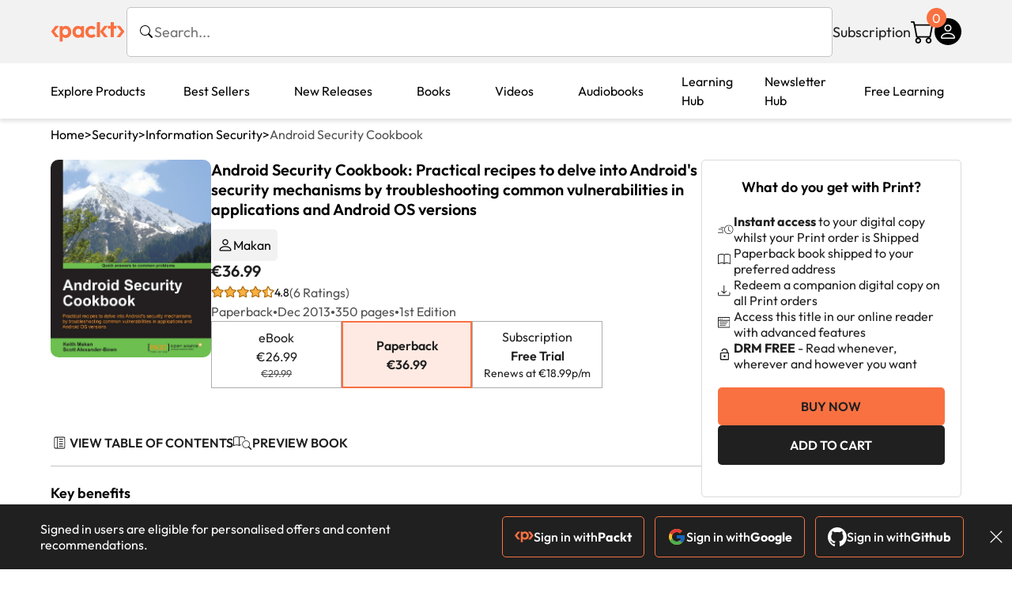

--- FILE ---
content_type: text/html; charset=UTF-8
request_url: https://www.packtpub.com/en-cz/product/android-security-cookbook-9781782167167
body_size: 43985
content:
<!DOCTYPE html>
<html lang="en">
<head>
    <meta charset="utf-8">
    <meta name="referrer" content="no-referrer-when-downgrade">
    <meta http-equiv="X-UA-Compatible" content="IE=edge">
    <meta name="viewport" content="width=device-width, initial-scale=1">
    
    <script>
        window.dataLayer = window.dataLayer || [];
        function gtag(){dataLayer.push(arguments);}

        gtag('consent', 'default', {
            'ad_user_data': 'denied',
            'ad_personalization': 'denied',
            'ad_storage': 'denied',
            'analytics_storage': 'denied',
            'region': ["AT", "BE", "BG", "HR", "CY", "CZ", "DK", "EE", "FI", "FR", "DE", "EL", "ES", "HU", "IE", "IS", "IT", "LI", "LV", "LT", "LU", "MT", "NL", "NO", "PL", "PT", "RO", "SK", "SI", "SE", "UK", "US-CA"]
        });
    </script>

    <title>Android Security Cookbook | Security | Paperback</title>
    <meta name="description" content="Practical recipes to delve into Android&#039;s security mechanisms by troubleshooting common vulnerabilities in applications and Android OS versions. 6 customer reviews. Top rated Security products." />
    <link rel="canonical" href="https://www.packtpub.com/en-cz/product/android-security-cookbook-9781782167167?type=print" />


    <meta name="robots" content="max-image-preview:large" />
    <link rel="preload" as="style" href="https://www.packtpub.com/rebuild/build/assets/product-vuiSnOvx.css" /><link rel="stylesheet" href="https://www.packtpub.com/rebuild/build/assets/product-vuiSnOvx.css" />        <link rel="modulepreload" href="https://www.packtpub.com/rebuild/build/assets/app-CykFrol4.js" /><script type="module" src="https://www.packtpub.com/rebuild/build/assets/app-CykFrol4.js"></script>
    <link rel="icon" href="/favicon.ico" sizes="48x48" >
<link rel="icon" href="/favicon.svg" sizes="any" type="image/svg+xml">
<link rel="apple-touch-icon" href="/apple-touch-icon.png"/>
    <style>
    @font-face {
        font-family: 'Outfit';
        font-style: normal;
        font-display: swap;
        src: local('Outfit'), url('https://www.packtpub.com/rebuild/build/assets/Outfit-VariableFont_wght-B-fmKU8E.woff2') format('woff2');
        font-weight: 100 1000;
    }

    * {
        font-family: 'Outfit', Arial, Helvetica, sans-serif;
        font-optical-sizing: auto;
        font-weight: 400;
        font-style: normal;
    }
</style>
        <!-- Open Graph Tags  -->
<meta property="og:url" content="https://www.packtpub.com/en-cz/product/android-security-cookbook-9781782167167?type=print" />
<meta property="og:site_name" content="Packt" />
<meta property="og:image" content="https://content.packt.com/B00105/cover_image.jpg" />
<meta property="og:image:secure_url" content="https://content.packt.com/B00105/cover_image.jpg" />
<meta property="og:title" content="Android Security Cookbook | Security | Paperback" />
<meta property="og:description" content="Practical recipes to delve into Android&#039;s security mechanisms by troubleshooting common vulnerabilities in applications and Android OS versions. 6 customer reviews. Top rated Security products." />

<!-- Twitter Tags  -->
<meta name="twitter:title" content="Android Security Cookbook | Security | Paperback" />
<meta name="twitter:description" content="Practical recipes to delve into Android&#039;s security mechanisms by troubleshooting common vulnerabilities in applications and Android OS versions. 6 customer reviews. Top rated Security products." />
    <!-- Twitter Card  -->
<meta name="twitter:card" content="summary" />
<meta name="twitter:site" content="@PacktPub" />
<meta name="twitter:creator" content="@PacktPub" />

<meta name="twitter:image" content="https://content.packt.com/B00105/cover_image.jpg" />

    <link rel="alternate" hreflang="en-us" href="https://www.packtpub.com/en-us/product/android-security-cookbook-9781782167167?type=print"/>
    <link rel="alternate" hreflang="en-gb" href="https://www.packtpub.com/en-gb/product/android-security-cookbook-9781782167167?type=print"/>
    <link rel="alternate" hreflang="en-in" href="https://www.packtpub.com/en-in/product/android-security-cookbook-9781782167167?type=print"/>
    <link rel="alternate" hreflang="en-de" href="https://www.packtpub.com/en-de/product/android-security-cookbook-9781782167167?type=print"/>
    <link rel="alternate" hreflang="en-fr" href="https://www.packtpub.com/en-fr/product/android-security-cookbook-9781782167167?type=print"/>
    <link rel="alternate" hreflang="en-ca" href="https://www.packtpub.com/en-ca/product/android-security-cookbook-9781782167167?type=print"/>
    <link rel="alternate" hreflang="en-ru" href="https://www.packtpub.com/en-ru/product/android-security-cookbook-9781782167167?type=print"/>
    <link rel="alternate" hreflang="en-es" href="https://www.packtpub.com/en-es/product/android-security-cookbook-9781782167167?type=print"/>
    <link rel="alternate" hreflang="en-br" href="https://www.packtpub.com/en-br/product/android-security-cookbook-9781782167167?type=print"/>
    <link rel="alternate" hreflang="en-au" href="https://www.packtpub.com/en-au/product/android-security-cookbook-9781782167167?type=print"/>
    <link rel="alternate" hreflang="en-ar" href="https://www.packtpub.com/en-ar/product/android-security-cookbook-9781782167167?type=print"/>
    <link rel="alternate" hreflang="en-at" href="https://www.packtpub.com/en-at/product/android-security-cookbook-9781782167167?type=print"/>
    <link rel="alternate" hreflang="en-be" href="https://www.packtpub.com/en-be/product/android-security-cookbook-9781782167167?type=print"/>
    <link rel="alternate" hreflang="en-bg" href="https://www.packtpub.com/en-bg/product/android-security-cookbook-9781782167167?type=print"/>
    <link rel="alternate" hreflang="en-cl" href="https://www.packtpub.com/en-cl/product/android-security-cookbook-9781782167167?type=print"/>
    <link rel="alternate" hreflang="en-co" href="https://www.packtpub.com/en-co/product/android-security-cookbook-9781782167167?type=print"/>
    <link rel="alternate" hreflang="en-cy" href="https://www.packtpub.com/en-cy/product/android-security-cookbook-9781782167167?type=print"/>
    <link rel="alternate" hreflang="en-cz" href="https://www.packtpub.com/en-cz/product/android-security-cookbook-9781782167167?type=print"/>
    <link rel="alternate" hreflang="en-dk" href="https://www.packtpub.com/en-dk/product/android-security-cookbook-9781782167167?type=print"/>
    <link rel="alternate" hreflang="en-ec" href="https://www.packtpub.com/en-ec/product/android-security-cookbook-9781782167167?type=print"/>
    <link rel="alternate" hreflang="en-eg" href="https://www.packtpub.com/en-eg/product/android-security-cookbook-9781782167167?type=print"/>
    <link rel="alternate" hreflang="en-ee" href="https://www.packtpub.com/en-ee/product/android-security-cookbook-9781782167167?type=print"/>
    <link rel="alternate" hreflang="en-fi" href="https://www.packtpub.com/en-fi/product/android-security-cookbook-9781782167167?type=print"/>
    <link rel="alternate" hreflang="en-gr" href="https://www.packtpub.com/en-gr/product/android-security-cookbook-9781782167167?type=print"/>
    <link rel="alternate" hreflang="en-hu" href="https://www.packtpub.com/en-hu/product/android-security-cookbook-9781782167167?type=print"/>
    <link rel="alternate" hreflang="en-id" href="https://www.packtpub.com/en-id/product/android-security-cookbook-9781782167167?type=print"/>
    <link rel="alternate" hreflang="en-ie" href="https://www.packtpub.com/en-ie/product/android-security-cookbook-9781782167167?type=print"/>
    <link rel="alternate" hreflang="en-it" href="https://www.packtpub.com/en-it/product/android-security-cookbook-9781782167167?type=print"/>
    <link rel="alternate" hreflang="en-jp" href="https://www.packtpub.com/en-jp/product/android-security-cookbook-9781782167167?type=print"/>
    <link rel="alternate" hreflang="en-lv" href="https://www.packtpub.com/en-lv/product/android-security-cookbook-9781782167167?type=print"/>
    <link rel="alternate" hreflang="en-lt" href="https://www.packtpub.com/en-lt/product/android-security-cookbook-9781782167167?type=print"/>
    <link rel="alternate" hreflang="en-lu" href="https://www.packtpub.com/en-lu/product/android-security-cookbook-9781782167167?type=print"/>
    <link rel="alternate" hreflang="en-my" href="https://www.packtpub.com/en-my/product/android-security-cookbook-9781782167167?type=print"/>
    <link rel="alternate" hreflang="en-mt" href="https://www.packtpub.com/en-mt/product/android-security-cookbook-9781782167167?type=print"/>
    <link rel="alternate" hreflang="en-mx" href="https://www.packtpub.com/en-mx/product/android-security-cookbook-9781782167167?type=print"/>
    <link rel="alternate" hreflang="en-nl" href="https://www.packtpub.com/en-nl/product/android-security-cookbook-9781782167167?type=print"/>
    <link rel="alternate" hreflang="en-nz" href="https://www.packtpub.com/en-nz/product/android-security-cookbook-9781782167167?type=print"/>
    <link rel="alternate" hreflang="en-no" href="https://www.packtpub.com/en-no/product/android-security-cookbook-9781782167167?type=print"/>
    <link rel="alternate" hreflang="en-ph" href="https://www.packtpub.com/en-ph/product/android-security-cookbook-9781782167167?type=print"/>
    <link rel="alternate" hreflang="en-pl" href="https://www.packtpub.com/en-pl/product/android-security-cookbook-9781782167167?type=print"/>
    <link rel="alternate" hreflang="en-pt" href="https://www.packtpub.com/en-pt/product/android-security-cookbook-9781782167167?type=print"/>
    <link rel="alternate" hreflang="en-ro" href="https://www.packtpub.com/en-ro/product/android-security-cookbook-9781782167167?type=print"/>
    <link rel="alternate" hreflang="en-sg" href="https://www.packtpub.com/en-sg/product/android-security-cookbook-9781782167167?type=print"/>
    <link rel="alternate" hreflang="en-sk" href="https://www.packtpub.com/en-sk/product/android-security-cookbook-9781782167167?type=print"/>
    <link rel="alternate" hreflang="en-si" href="https://www.packtpub.com/en-si/product/android-security-cookbook-9781782167167?type=print"/>
    <link rel="alternate" hreflang="en-za" href="https://www.packtpub.com/en-za/product/android-security-cookbook-9781782167167?type=print"/>
    <link rel="alternate" hreflang="en-kr" href="https://www.packtpub.com/en-kr/product/android-security-cookbook-9781782167167?type=print"/>
    <link rel="alternate" hreflang="en-se" href="https://www.packtpub.com/en-se/product/android-security-cookbook-9781782167167?type=print"/>
    <link rel="alternate" hreflang="en-ch" href="https://www.packtpub.com/en-ch/product/android-security-cookbook-9781782167167?type=print"/>
    <link rel="alternate" hreflang="en-tw" href="https://www.packtpub.com/en-tw/product/android-security-cookbook-9781782167167?type=print"/>
    <link rel="alternate" hreflang="en-th" href="https://www.packtpub.com/en-th/product/android-security-cookbook-9781782167167?type=print"/>
    <link rel="alternate" hreflang="en-tr" href="https://www.packtpub.com/en-tr/product/android-security-cookbook-9781782167167?type=print"/>
    <link rel="alternate" hreflang="en-ua" href="https://www.packtpub.com/en-ua/product/android-security-cookbook-9781782167167?type=print"/>
    <link rel="alternate" hreflang="x-default" href="https://www.packtpub.com/en-us/product/android-security-cookbook-9781782167167?type=print"/>
                <script>
            window.pageName = "product";
        </script>
                <script>
            window.packtPubBaseUrl = "https://www.packtpub.com/en-cz";
        </script>
                <script type="application/ld+json">
            {"@context":"https://schema.org","@graph":[{"@type":"Organization","@id":"https://www.packtpub.com/#organization","name":"Packt","url":"https://www.packtpub.com/","sameAs":["https://en.wikipedia.org/wiki/Packt","https://www.facebook.com/PacktPub","https://www.linkedin.com/company/packt-publishing/","https://www.youtube.com/channel/UC3VydBGBl132baPCLeDspMQ","https://twitter.com/PacktPublishing","https://subscription.packtpub.com","https://hub.packtpub.com"],"logo":{"@type":"ImageObject","@id":"https://www.packtpub.com/#logo","inLanguage":"en-US","url":"https://www.packtpub.com/images/logo-new.svg","width":"368","height":"180","caption":"Packt"},"image":{"@id":"https://www.packtpub.com/#logo"}},{"@type":"WebSite","@id":"https://www.packtpub.com/#website","url":"https://www.packtpub.com/","name":"Packt","description":"Packt website description","alternateName":["Packt Publishing","Packt Publishing Limited","packtpub","packtpub.com"],"publisher":{"@id":"https://www.packtpub.com/#organization"},"potentialAction":[{"@type":"SearchAction","target":{"@type":"EntryPoint","urlTemplate":"https://www.packtpub.com/search?query={search_term_string}"},"query-input":"required name=search_term_string"}],"inLanguage":"en-US"},{"@type":"Product","name":"Android Security Cookbook","image":"https://content.packt.com/B00105/cover_image.jpg","description":"Android Security Cookbook discusses many common vulnerabilities and security related shortcomings in Android applications and operating systems. The book breaks down and enumerates the processes used to exploit and remediate these vulnerabilities in the form of detailed recipes and walkthroughs.\n\nThe book also teaches readers to use an Android Security Assessment Framework called Drozer and how to develop plugins to customize the framework.\n\nOther topics covered include how to reverse-engineer Android applications to find common vulnerabilities, and how to find common memory corruption vulnerabilities on ARM devices. In terms of application protection this book will show various hardening techniques to protect application components, the data stored, secure networking. In summary, Android Security Cookbook provides a practical analysis into many areas of Android application and operating system security and gives the reader the required skills to analyze the security of their Android devices.","gtin":"1782167161","gtin14":"9781782167167","sku":"B00105","brand":{"@type":"Brand","name":"Packt"},"aggregateRating":{"@type":"AggregateRating","ratingValue":4.8,"reviewCount":6},"offers":{"@type":"Offer","url":"https://www.packtpub.com/en-cz/product/android-security-cookbook-9781782167167","itemCondition":"https://schema.org/NewCondition","availability":"https://schema.org/InStock","price":36.99,"category":"Paid","priceCurrency":"EUR","priceValidUntil":"2026-02-03","hasMerchantReturnPolicy":{"@type":"MerchantReturnPolicy","applicableCountry":"CZ","returnPolicyCategory":"https://schema.org/MerchantReturnFiniteReturnWindow","merchantReturnDays":60,"returnMethod":"https://schema.org/ReturnByMail","returnFees":"https://schema.org/FreeReturn"},"shippingDetails":[{"@type":"OfferShippingDetails","shippingRate":{"@type":"MonetaryAmount","value":"25.95","currency":"EUR"},"shippingDestination":{"@type":"DefinedRegion","addressCountry":"CZ"},"deliveryTime":{"@type":"ShippingDeliveryTime","handlingTime":{"@type":"QuantitativeValue","minValue":0,"maxValue":1,"unitCode":"DAY"},"transitTime":{"@type":"QuantitativeValue","minValue":7,"maxValue":10,"unitCode":"DAY"}}}]}},{"@type":"Book","@id":"https://www.packtpub.com/en-cz/product/android-security-cookbook-9781782167167","url":"https://www.packtpub.com/en-cz/product/android-security-cookbook-9781782167167","name":"Android Security Cookbook","author":[{"@type":"Person","@id":"https://www.packtpub.com/authors/makan","name":" Makan","url":"https://www.packtpub.com/authors/makan","sameAs":["","https://www.packtpub.com/authors/makan"]}],"sameAs":"https://www.packtpub.com/en-cz/product/android-security-cookbook-9781782167167","workExample":[{"@type":"Book","@id":"https://www.packtpub.com/en-cz/product/android-security-cookbook-9781782167167","isbn":"9781782167167","bookEdition":"1","bookFormat":"https://schema.org/Paperback","inLanguage":"en","url":"https://www.packtpub.com/en-cz/product/android-security-cookbook-9781782167167","datePublished":"2013-12-24 00:00:00","identifier":{"@type":"PropertyValue","propertyID":"OCLC_NUMBER","value":"9781782167167"},"potentialAction":{"@type":"ReadAction","target":{"@type":"EntryPoint","urlTemplate":"https://www.packtpub.com/en-cz/product/android-security-cookbook-9781782167167/chapter/1-dot-android-development-tools-1/section/1-android-development-tools-ch01lvl1sec01","actionPlatform":["https://schema.org/DesktopWebPlatform","https://schema.org/AndroidPlatform","https://schema.org/IOSPlatform"]},"expectsAcceptanceOf":[{"@type":"Offer","category":"subscription","availabilityStarts":"2013-12-24 00:00:00","availabilityEnds":"2250-06-30T23:59:00-04:00","eligibleRegion":{"@type":"Country","name":"CZ"}},{"@type":"Offer","category":"nologinrequired","availabilityStarts":"2013-12-24 00:00:00","availabilityEnds":"2250-06-30T23:59:00-04:00","eligibleRegion":{"@type":"Country","name":"CZ"}}]}}]},[{"@context":"https://schema.org","@type":"BreadcrumbList","itemListElement":[{"@type":"ListItem","position":1,"name":"Print","item":"https://www.packtpub.com/Paperback"},{"@type":"ListItem","position":2,"name":"Security","item":"https://www.packtpub.com/Paperback/Security"}]},{"@context":"https://schema.org","@type":"BreadcrumbList","itemListElement":[{"@type":"ListItem","position":1,"name":"Print","item":"https://www.packtpub.com/Paperback"},{"@type":"ListItem","position":2,"name":"Security","item":"https://www.packtpub.com/Paperback/Security"},{"@type":"ListItem","position":3,"name":"Best Sellers","item":"https://www.packtpub.com/Paperback/Security/Best-Sellers"}]}]]}
        </script>
    
    <script>
        window.cartItems = [];
    </script>

    
    
    <script async src="https://91519dce225c6867.packtpub.com/gtag/js?id=G-Q4R8G7SJDK"></script>
    <script>
        window.dataLayer = window.dataLayer || [];
        function gtag(){dataLayer.push(arguments);}

        gtag('js', new Date());

        gtag('config', "G-Q4R8G7SJDK", {
            'server_container_url': 'https://91519dce225c6867.packtpub.com',
                    });

        gtag('consent', 'default', {
            'ad_user_data': 'denied',
            'ad_personalization': 'denied',
            'ad_storage': 'denied',
            'analytics_storage': 'denied',
            'region': ["AT", "BE", "BG", "HR", "CY", "CZ", "DK", "EE", "FI", "FR", "DE", "EL", "ES", "HU", "IE", "IS", "IT", "LI", "LV", "LT", "LU", "MT", "NL", "NO", "PL", "PT", "RO", "SK", "SI", "SE", "UK", "US-CA"]
        });

                                gtag('set', 'user_properties', {
                                'user_locale': 'en-us',
                                            });
            
                        gtag('config', 'G-Q4R8G7SJDK', {
                                'page_locale': 'en-cz',
                'page_country': 'cz',
                                'page_currency': 'EUR'
            });
                    
        // Get GA4 session ID and client ID from gtag and send to backend
        (function() {
            const measurementId = "G-Q4R8G7SJDK";
            
            function setGACookies(sessionId, clientId) {
                if (sessionId) {
                    // Store session ID in cookie for backend access (30 minutes expiry - matches GA4 session timeout)
                    document.cookie = 'X-GA-Session-ID=' + encodeURIComponent(sessionId) + '; path=/; max-age=1800; SameSite=Lax';
                }
                
                if (clientId) {
                    // Store client ID in cookie (2 years expiry - matches GA4 client ID lifetime)
                    document.cookie = 'X-GA-Client-ID=' + encodeURIComponent(clientId) + '; path=/; max-age=63072000; SameSite=Lax';
                }
            }

            function getGAAnalyticsData() {
                // Wait for gtag to be ready
                if (typeof gtag === 'undefined') {
                    setTimeout(getGAAnalyticsData, 100);
                    return;
                }

                // Method 1: Try to get session_id and client_id using gtag('get')
                // Note: This may not work in all browsers/configurations, so we have fallbacks
                try {
                    gtag('get', measurementId, 'session_id', function(sessionId) {
                        gtag('get', measurementId, 'client_id', function(clientId) {
                            if (sessionId || clientId) {
                                setGACookies(sessionId, clientId);
                            } else {
                                // Fallback: Parse from _ga cookie
                                parseGACookies();
                            }
                        });
                    });
                } catch (e) {
                    // Fallback: Parse from cookies
                    parseGACookies();
                }
            }

            function parseGACookies() {
                // Fallback: Parse _ga cookie format: GA1.2.XXXXXXXXX.YYYYYYYYY
                // Where XXXXXXX is client ID and YYYYYYYY is session start time
                const gaCookie = document.cookie.split('; ').find(row => row.startsWith('_ga='));
                if (gaCookie) {
                    const gaValue = gaCookie.split('=')[1];
                    const parts = gaValue.split('.');
                    if (parts.length >= 4) {
                        // Client ID is parts[2] + parts[3]
                        const clientId = parts[2] + '.' + parts[3];
                        setGACookies(null, clientId);
                    }
                }

                // Also try _ga_<MEASUREMENT_ID> cookie which has more structured data
                const gaMeasurementCookie = document.cookie.split('; ').find(row => row.startsWith('_ga_' + measurementId.replace('G-', '') + '='));
                if (gaMeasurementCookie) {
                    try {
                        const cookieValue = gaMeasurementCookie.split('=')[1];
                        const decoded = decodeURIComponent(cookieValue);
                        // The cookie format is: GS1.1.<session_id>.<timestamp>
                        const cookieParts = decoded.split('.');
                        if (cookieParts.length >= 4) {
                            const sessionId = cookieParts[2];
                            setGACookies(sessionId, null);
                        }
                    } catch (e) {
                        // Ignore parsing errors
                    }
                }
            }

            // Get analytics data after gtag is initialized
            // Use a longer delay to ensure gtag is fully loaded
            if (document.readyState === 'loading') {
                document.addEventListener('DOMContentLoaded', function() {
                    setTimeout(getGAAnalyticsData, 1500);
                });
            } else {
                setTimeout(getGAAnalyticsData, 1500);
            }

            // Also try to capture session_id from gtag events as a backup
            // This fires when any gtag event is sent
            const originalGtag = window.gtag;
            if (originalGtag) {
                window.gtag = function() {
                    const args = Array.from(arguments);
                    // Check if this is an event that might contain session info
                    if (args[0] === 'event' || args[0] === 'config') {
                        // Try to extract session_id from the event
                        const config = args[2] || {};
                        if (config.session_id) {
                            setGACookies(config.session_id, config.client_id);
                        }
                    }
                    return originalGtag.apply(this, arguments);
                };
            }
        })();
    </script>
</head>

<body>
<div class="float-alert-container"></div>


<noscript>
        <iframe src="https://91519dce225c6867.packtpub.com/ns.html?id=GTM-N8ZG435Z" height="0" width="0" style="display:none;visibility:hidden"></iframe>
    </noscript>
<!-- End Google Tag Manager (noscript) -->
    <header class="header-sticky header">
    <div class="rebuild-container header-wrapper">
        <a href="https://www.packtpub.com/en-cz" class="header-logo-link">
            <img src="https://www.packtpub.com/rebuild/build/assets/packt-Dz-8EKdV.svg" alt="Packt"  class="header-logo">
        </a>
        <form class="search desktop"
    data-search="https://www.packtpub.com/api/rebuild/header/search"
    data-method="POST"
    action="https://www.packtpub.com/en-cz/search"
>
    <img
    src="https://www.packtpub.com/rebuild/build/assets/search-BHSZlKFs.svg"
    class="svg-icon icon icon-2 search-box-icon"
    
    alt="Search icon"
/>
    <input
        type="text"
        name="q"
        class="search-input"
        placeholder="Search..."
        id="search"
        autocomplete="off"
    />
    
        
    <span class="loader d-none"></span>
    <img
    src="https://www.packtpub.com/rebuild/build/assets/close-BX_BCJyJ.svg"
    class="svg-icon search-close d-none"
    
    alt="Close icon"
/>
    <div class="search-results d-none scrollbar" id="results"></div>
</form>
<div class="header-search-mobile device">
    <img
    src="https://www.packtpub.com/rebuild/build/assets/search-BHSZlKFs.svg"
    class="svg-icon icon icon-2 search-box-icon mobile-search-icon"
    data-toggle="search, header-logo, header-actions, header-logo-link, mobile-search-close:d-none, mobile-search-icon:d-none" data-toggle-override="desktop"
    alt="Search icon"
/>
    <span
        class="mobile-search-close d-none"
        data-toggle="search, header-logo, header-actions, header-logo-link, mobile-search-close:d-none, mobile-search-icon:d-none"
        data-toggle-override="desktop"
    >
        CANCEL
    </span>
</div>

<script>
    window.searchIcon = "https:\/\/www.packtpub.com\/rebuild\/build\/assets\/search-BHSZlKFs.svg";
    window.countryCode = "cz";
</script>
        <div class="header-actions">
            <a class="header-actions-link desktop"
                                    href="https://www.packtpub.com/en-cz/subscribe"
                            >
                Subscription
            </a>
            <div class="header-cart">
    <span class="header-cart-count">
        0
    </span>
    <div class="header-cart-basket"
         data-dropdown-target="header-cart-dropdown"
    >
        <img
    src="https://www.packtpub.com/rebuild/build/assets/cart-DmoNpZZc.svg"
    class="svg-icon icon icon-5"
    
    alt="Cart icon"
/>
        <div
            class="header-dropdown-active header-dropdown-active-left"
            id="header-cart-dropdown"
            data-dropdown-target="header-cart-dropdown"
            data-analytics-type="view_cart"
            data-analytics-currency="EUR"
        >
            <div class="header-dropdown-active-wrapper header-dropdown-active-wrapper-border">
                <div class="header-dropdown-active-header device">
                    <div class="header-dropdown-active-header-placeholder">
                        Your Cart
                        <span>(0 item)</span>
                    </div>
                    <img
    src="https://www.packtpub.com/rebuild/build/assets/close-BX_BCJyJ.svg"
    class="svg-icon icon icon-1"
    data-dropdown-target="header-cart-dropdown"
    alt="Close icon"
/>
                </div>
                <div
                    class="header-dropdown-active-body ">
                                            You have no products in your basket yet
                                                                                                                <div class="header-cart-discount">
                                <div class="header-cart-discount-toggle">
                                <span class="header-cart-discount-toggle-text">
                                                                            Save more on your purchases!
                                                                    </span>
                                    <span class="header-cart-discount-toggle-icon">
                                        <img
    src="https://www.packtpub.com/rebuild/build/assets/chevron-up-grey-CJySprCs.svg"
    class="svg-icon icon-2 toggle-icon rotated"
    
    alt="discount-offer-chevron-icon"
/>
                                    </span>
                                </div>
                                <div id="discountInfo" class="header-cart-discount-info">
                                                                            <div class="header-cart-discount-options-option">
                                            <input type="checkbox"
                                                   
                                                   disabled>
                                            <label>Buy 2 products and get 15% off</label>
                                        </div>
                                                                            <div class="header-cart-discount-options-option">
                                            <input type="checkbox"
                                                   
                                                   disabled>
                                            <label>Buy 3-4 products and get 20% off</label>
                                        </div>
                                                                            <div class="header-cart-discount-options-option">
                                            <input type="checkbox"
                                                   
                                                   disabled>
                                            <label>Buy 5+ products and get 30% off</label>
                                        </div>
                                    
                                    <span>
                                                                                     Savings automatically calculated. No voucher code required.
                                                                            </span>
                                </div>
                            </div>
                                            
                                                <div class="header-cart-dropdown-checkout">
                                <a class="rebuild-btn rebuild-btn-primary"
                                   href="https://www.packtpub.com/checkout" title="Checkout">
                                    Checkout
                                </a>
                            </div>
                        </div>
                </div>
            </div>
        </div>
    </div>
</div>
            <div class="header-user">
    <div class="header-user-account"
         data-dropdown-target="header-user-dropdown"
    >
                    <img
    src="https://www.packtpub.com/rebuild/build/assets/profile-RD2gMNMF.svg"
    class="svg-icon icon icon--light icon-4"
    
    alt="Profile icon"
/>
                <div class="header-dropdown-active " id="header-user-dropdown" data-dropdown-target="header-user-dropdown">
            <div class="header-dropdown-active-wrapper header-dropdown-active-wrapper-border">
                <div class="header-dropdown-active-header device">
                    <div class="header-dropdown-active-header-placeholder">Account</div>
                    <img
    src="https://www.packtpub.com/rebuild/build/assets/close-BX_BCJyJ.svg"
    class="svg-icon icon icon-4"
    data-dropdown-target="header-user-dropdown"
    alt="Close icon"
/>
                </div>
                <div class="header-dropdown-active-body">
                                            <div class="header-dropdown-active-body">
                            <a class="rebuild-btn rebuild-btn-primary" href="https://www.packtpub.com/login?returnUrl=https://www.packtpub.com/en-cz/product/android-security-cookbook-9781782167167">Sign in</a>
                            <span>New User? <a href="https://www.packtpub.com/register?returnUrl=https://www.packtpub.com/en-cz/product/android-security-cookbook-9781782167167">Create Account</a></span>
                        </div>
                                                                                <a href="https://www.packtpub.com/my-account/details" class="header-dropdown-active-footer-link">
                        Your Account</a>
                    <a href="https://www.packtpub.com/my-account/orders" class="header-dropdown-active-footer-link">
                        Your Orders
                    </a>
                    <div class="header-dropdown-active-footer-seperator"></div>
                                        <div class="header-dropdown-active-footer-country" data-modal-open="country-modal">
                        <span>Country Selection:</span>
                                                    <img
                                loading="lazy"
                                src="/images/countries/czech.png"
                                alt="countryFlag"
                                class="header-dropdown-active-footer-country-flag"
                                width="25"
                                height="18"
                            />
                                            </div>
                                                        </div>
            </div>
        </div>
    </div>
    <div id="country-modal" class="rebuild-modal  d-none" data-has-errors="">
    <div class="rebuild-modal-content ">
        <div class="rebuild-modal-content-header">
            <h2 class="rebuild-modal-content-header-title">Change country</h2>
            <img
    src="https://www.packtpub.com/rebuild/build/assets/close-BX_BCJyJ.svg"
    class="svg-icon icon icon-4"
    data-modal-close="country-modal"
    alt="Modal Close icon"
/>
       </div>
        <div class="rebuild-modal-content-body scrollbar">
            <div class="header-countrypicker-body-wrapper">
    <div class="header-countrypicker-body-wrapper-input">
        <img
    src="https://www.packtpub.com/rebuild/build/assets/search-BHSZlKFs.svg"
    class="svg-icon icon-2"
    
    alt="Country selected"
/>
        <input type="text" placeholder="Search country" id="SearchCountry" data-search-input class="header-countrypicker-body-wrapper-input-input">
        <img
    src="https://www.packtpub.com/rebuild/build/assets/close-BX_BCJyJ.svg"
    class="svg-icon icon-2 d-none"
    data-search-input-cancel=""
    alt="Country selected"
/>
    </div>

    <div class="header-countrypicker-body-wrapper-result">
                                
        <a
            class="header-countrypicker-body-country "
            href="https://www.packtpub.com/en-us/product/android-security-cookbook-9781782167167">
            <div class="header-countrypicker-body-country-flag">
                <img src="/images/countries/us.png" alt="country flag" loading="lazy">
                <span>United States</span>
                <div class="tick ">
                    <img
    src="https://www.packtpub.com/rebuild/build/assets/tick-CxqPKpDp.svg"
    class="svg-icon icon icon-2"
    
    alt="Country selected"
/>
                </div>

            </div>
        </a>
        
                                        
        <a
            class="header-countrypicker-body-country "
            href="https://www.packtpub.com/en-gb/product/android-security-cookbook-9781782167167">
            <div class="header-countrypicker-body-country-flag">
                <img src="/images/countries/gb.png" alt="country flag" loading="lazy">
                <span>Great Britain</span>
                <div class="tick ">
                    <img
    src="https://www.packtpub.com/rebuild/build/assets/tick-CxqPKpDp.svg"
    class="svg-icon icon icon-2"
    
    alt="Country selected"
/>
                </div>

            </div>
        </a>
        
                                        
        <a
            class="header-countrypicker-body-country "
            href="https://www.packtpub.com/en-in/product/android-security-cookbook-9781782167167">
            <div class="header-countrypicker-body-country-flag">
                <img src="/images/countries/india.png" alt="country flag" loading="lazy">
                <span>India</span>
                <div class="tick ">
                    <img
    src="https://www.packtpub.com/rebuild/build/assets/tick-CxqPKpDp.svg"
    class="svg-icon icon icon-2"
    
    alt="Country selected"
/>
                </div>

            </div>
        </a>
        
                                        
        <a
            class="header-countrypicker-body-country "
            href="https://www.packtpub.com/en-de/product/android-security-cookbook-9781782167167">
            <div class="header-countrypicker-body-country-flag">
                <img src="/images/countries/germany.png" alt="country flag" loading="lazy">
                <span>Germany</span>
                <div class="tick ">
                    <img
    src="https://www.packtpub.com/rebuild/build/assets/tick-CxqPKpDp.svg"
    class="svg-icon icon icon-2"
    
    alt="Country selected"
/>
                </div>

            </div>
        </a>
        
                                        
        <a
            class="header-countrypicker-body-country "
            href="https://www.packtpub.com/en-fr/product/android-security-cookbook-9781782167167">
            <div class="header-countrypicker-body-country-flag">
                <img src="/images/countries/france.png" alt="country flag" loading="lazy">
                <span>France</span>
                <div class="tick ">
                    <img
    src="https://www.packtpub.com/rebuild/build/assets/tick-CxqPKpDp.svg"
    class="svg-icon icon icon-2"
    
    alt="Country selected"
/>
                </div>

            </div>
        </a>
        
                                        
        <a
            class="header-countrypicker-body-country "
            href="https://www.packtpub.com/en-ca/product/android-security-cookbook-9781782167167">
            <div class="header-countrypicker-body-country-flag">
                <img src="/images/countries/canada.png" alt="country flag" loading="lazy">
                <span>Canada</span>
                <div class="tick ">
                    <img
    src="https://www.packtpub.com/rebuild/build/assets/tick-CxqPKpDp.svg"
    class="svg-icon icon icon-2"
    
    alt="Country selected"
/>
                </div>

            </div>
        </a>
        
                                        
        <a
            class="header-countrypicker-body-country "
            href="https://www.packtpub.com/en-ru/product/android-security-cookbook-9781782167167">
            <div class="header-countrypicker-body-country-flag">
                <img src="/images/countries/russia.png" alt="country flag" loading="lazy">
                <span>Russia</span>
                <div class="tick ">
                    <img
    src="https://www.packtpub.com/rebuild/build/assets/tick-CxqPKpDp.svg"
    class="svg-icon icon icon-2"
    
    alt="Country selected"
/>
                </div>

            </div>
        </a>
        
                                        
        <a
            class="header-countrypicker-body-country "
            href="https://www.packtpub.com/en-es/product/android-security-cookbook-9781782167167">
            <div class="header-countrypicker-body-country-flag">
                <img src="/images/countries/spain.png" alt="country flag" loading="lazy">
                <span>Spain</span>
                <div class="tick ">
                    <img
    src="https://www.packtpub.com/rebuild/build/assets/tick-CxqPKpDp.svg"
    class="svg-icon icon icon-2"
    
    alt="Country selected"
/>
                </div>

            </div>
        </a>
        
                                        
        <a
            class="header-countrypicker-body-country "
            href="https://www.packtpub.com/en-br/product/android-security-cookbook-9781782167167">
            <div class="header-countrypicker-body-country-flag">
                <img src="/images/countries/brazil.png" alt="country flag" loading="lazy">
                <span>Brazil</span>
                <div class="tick ">
                    <img
    src="https://www.packtpub.com/rebuild/build/assets/tick-CxqPKpDp.svg"
    class="svg-icon icon icon-2"
    
    alt="Country selected"
/>
                </div>

            </div>
        </a>
        
                                        
        <a
            class="header-countrypicker-body-country "
            href="https://www.packtpub.com/en-au/product/android-security-cookbook-9781782167167">
            <div class="header-countrypicker-body-country-flag">
                <img src="/images/countries/australia.png" alt="country flag" loading="lazy">
                <span>Australia</span>
                <div class="tick ">
                    <img
    src="https://www.packtpub.com/rebuild/build/assets/tick-CxqPKpDp.svg"
    class="svg-icon icon icon-2"
    
    alt="Country selected"
/>
                </div>

            </div>
        </a>
        
                <hr class="header-countrypicker-body-seprator">
                                        
        <a
            class="header-countrypicker-body-country "
            href="https://www.packtpub.com/en-sg/product/android-security-cookbook-9781782167167">
            <div class="header-countrypicker-body-country-flag">
                <img src="/images/countries/singapore.png" alt="country flag" loading="lazy">
                <span>Singapore</span>
                <div class="tick ">
                    <img
    src="https://www.packtpub.com/rebuild/build/assets/tick-CxqPKpDp.svg"
    class="svg-icon icon icon-2"
    
    alt="Country selected"
/>
                </div>

            </div>
        </a>
        
                                        
        <a
            class="header-countrypicker-body-country "
            href="https://www.packtpub.com/en-ic/product/android-security-cookbook-9781782167167">
            <div class="header-countrypicker-body-country-flag">
                <img src="https://cdn.packtpub.com/flag/f900347a-7f82-4722-b327-7ed5161ed2ce_Flag_of_the_Canary_Islands.png" alt="country flag" loading="lazy">
                <span>Canary Islands</span>
                <div class="tick ">
                    <img
    src="https://www.packtpub.com/rebuild/build/assets/tick-CxqPKpDp.svg"
    class="svg-icon icon icon-2"
    
    alt="Country selected"
/>
                </div>

            </div>
        </a>
        
                                        
        <a
            class="header-countrypicker-body-country "
            href="https://www.packtpub.com/en-hu/product/android-security-cookbook-9781782167167">
            <div class="header-countrypicker-body-country-flag">
                <img src="/images/countries/hungary.png" alt="country flag" loading="lazy">
                <span>Hungary</span>
                <div class="tick ">
                    <img
    src="https://www.packtpub.com/rebuild/build/assets/tick-CxqPKpDp.svg"
    class="svg-icon icon icon-2"
    
    alt="Country selected"
/>
                </div>

            </div>
        </a>
        
                                        
        <a
            class="header-countrypicker-body-country "
            href="https://www.packtpub.com/en-ua/product/android-security-cookbook-9781782167167">
            <div class="header-countrypicker-body-country-flag">
                <img src="/images/countries/ukraine.png" alt="country flag" loading="lazy">
                <span>Ukraine</span>
                <div class="tick ">
                    <img
    src="https://www.packtpub.com/rebuild/build/assets/tick-CxqPKpDp.svg"
    class="svg-icon icon icon-2"
    
    alt="Country selected"
/>
                </div>

            </div>
        </a>
        
                                        
        <a
            class="header-countrypicker-body-country "
            href="https://www.packtpub.com/en-lu/product/android-security-cookbook-9781782167167">
            <div class="header-countrypicker-body-country-flag">
                <img src="/images/countries/lux.png" alt="country flag" loading="lazy">
                <span>Luxembourg</span>
                <div class="tick ">
                    <img
    src="https://www.packtpub.com/rebuild/build/assets/tick-CxqPKpDp.svg"
    class="svg-icon icon icon-2"
    
    alt="Country selected"
/>
                </div>

            </div>
        </a>
        
                                        
        <a
            class="header-countrypicker-body-country "
            href="https://www.packtpub.com/en-ee/product/android-security-cookbook-9781782167167">
            <div class="header-countrypicker-body-country-flag">
                <img src="/images/countries/estonia.png" alt="country flag" loading="lazy">
                <span>Estonia</span>
                <div class="tick ">
                    <img
    src="https://www.packtpub.com/rebuild/build/assets/tick-CxqPKpDp.svg"
    class="svg-icon icon icon-2"
    
    alt="Country selected"
/>
                </div>

            </div>
        </a>
        
                                        
        <a
            class="header-countrypicker-body-country "
            href="https://www.packtpub.com/en-lt/product/android-security-cookbook-9781782167167">
            <div class="header-countrypicker-body-country-flag">
                <img src="/images/countries/lithuania.png" alt="country flag" loading="lazy">
                <span>Lithuania</span>
                <div class="tick ">
                    <img
    src="https://www.packtpub.com/rebuild/build/assets/tick-CxqPKpDp.svg"
    class="svg-icon icon icon-2"
    
    alt="Country selected"
/>
                </div>

            </div>
        </a>
        
                                        
        <a
            class="header-countrypicker-body-country "
            href="https://www.packtpub.com/en-kr/product/android-security-cookbook-9781782167167">
            <div class="header-countrypicker-body-country-flag">
                <img src="/images/countries/southkorea.png" alt="country flag" loading="lazy">
                <span>South Korea</span>
                <div class="tick ">
                    <img
    src="https://www.packtpub.com/rebuild/build/assets/tick-CxqPKpDp.svg"
    class="svg-icon icon icon-2"
    
    alt="Country selected"
/>
                </div>

            </div>
        </a>
        
                                        
        <a
            class="header-countrypicker-body-country "
            href="https://www.packtpub.com/en-tr/product/android-security-cookbook-9781782167167">
            <div class="header-countrypicker-body-country-flag">
                <img src="/images/countries/turkey.png" alt="country flag" loading="lazy">
                <span>Turkey</span>
                <div class="tick ">
                    <img
    src="https://www.packtpub.com/rebuild/build/assets/tick-CxqPKpDp.svg"
    class="svg-icon icon icon-2"
    
    alt="Country selected"
/>
                </div>

            </div>
        </a>
        
                                        
        <a
            class="header-countrypicker-body-country "
            href="https://www.packtpub.com/en-ch/product/android-security-cookbook-9781782167167">
            <div class="header-countrypicker-body-country-flag">
                <img src="/images/countries/switzerland.png" alt="country flag" loading="lazy">
                <span>Switzerland</span>
                <div class="tick ">
                    <img
    src="https://www.packtpub.com/rebuild/build/assets/tick-CxqPKpDp.svg"
    class="svg-icon icon icon-2"
    
    alt="Country selected"
/>
                </div>

            </div>
        </a>
        
                                        
        <a
            class="header-countrypicker-body-country "
            href="https://www.packtpub.com/en-co/product/android-security-cookbook-9781782167167">
            <div class="header-countrypicker-body-country-flag">
                <img src="/images/countries/colombia.png" alt="country flag" loading="lazy">
                <span>Colombia</span>
                <div class="tick ">
                    <img
    src="https://www.packtpub.com/rebuild/build/assets/tick-CxqPKpDp.svg"
    class="svg-icon icon icon-2"
    
    alt="Country selected"
/>
                </div>

            </div>
        </a>
        
                                        
        <a
            class="header-countrypicker-body-country "
            href="https://www.packtpub.com/en-tw/product/android-security-cookbook-9781782167167">
            <div class="header-countrypicker-body-country-flag">
                <img src="/images/countries/taiwan.png" alt="country flag" loading="lazy">
                <span>Taiwan</span>
                <div class="tick ">
                    <img
    src="https://www.packtpub.com/rebuild/build/assets/tick-CxqPKpDp.svg"
    class="svg-icon icon icon-2"
    
    alt="Country selected"
/>
                </div>

            </div>
        </a>
        
                                        
        <a
            class="header-countrypicker-body-country "
            href="https://www.packtpub.com/en-cl/product/android-security-cookbook-9781782167167">
            <div class="header-countrypicker-body-country-flag">
                <img src="/images/countries/chile.png" alt="country flag" loading="lazy">
                <span>Chile</span>
                <div class="tick ">
                    <img
    src="https://www.packtpub.com/rebuild/build/assets/tick-CxqPKpDp.svg"
    class="svg-icon icon icon-2"
    
    alt="Country selected"
/>
                </div>

            </div>
        </a>
        
                                        
        <a
            class="header-countrypicker-body-country "
            href="https://www.packtpub.com/en-no/product/android-security-cookbook-9781782167167">
            <div class="header-countrypicker-body-country-flag">
                <img src="/images/countries/norway.png" alt="country flag" loading="lazy">
                <span>Norway</span>
                <div class="tick ">
                    <img
    src="https://www.packtpub.com/rebuild/build/assets/tick-CxqPKpDp.svg"
    class="svg-icon icon icon-2"
    
    alt="Country selected"
/>
                </div>

            </div>
        </a>
        
                                        
        <a
            class="header-countrypicker-body-country "
            href="https://www.packtpub.com/en-ec/product/android-security-cookbook-9781782167167">
            <div class="header-countrypicker-body-country-flag">
                <img src="/images/countries/ecuador.png" alt="country flag" loading="lazy">
                <span>Ecuador</span>
                <div class="tick ">
                    <img
    src="https://www.packtpub.com/rebuild/build/assets/tick-CxqPKpDp.svg"
    class="svg-icon icon icon-2"
    
    alt="Country selected"
/>
                </div>

            </div>
        </a>
        
                                        
        <a
            class="header-countrypicker-body-country "
            href="https://www.packtpub.com/en-id/product/android-security-cookbook-9781782167167">
            <div class="header-countrypicker-body-country-flag">
                <img src="/images/countries/indonesia.png" alt="country flag" loading="lazy">
                <span>Indonesia</span>
                <div class="tick ">
                    <img
    src="https://www.packtpub.com/rebuild/build/assets/tick-CxqPKpDp.svg"
    class="svg-icon icon icon-2"
    
    alt="Country selected"
/>
                </div>

            </div>
        </a>
        
                                        
        <a
            class="header-countrypicker-body-country "
            href="https://www.packtpub.com/en-nz/product/android-security-cookbook-9781782167167">
            <div class="header-countrypicker-body-country-flag">
                <img src="/images/countries/newzealand.png" alt="country flag" loading="lazy">
                <span>New Zealand</span>
                <div class="tick ">
                    <img
    src="https://www.packtpub.com/rebuild/build/assets/tick-CxqPKpDp.svg"
    class="svg-icon icon icon-2"
    
    alt="Country selected"
/>
                </div>

            </div>
        </a>
        
                                        
        <a
            class="header-countrypicker-body-country "
            href="https://www.packtpub.com/en-cy/product/android-security-cookbook-9781782167167">
            <div class="header-countrypicker-body-country-flag">
                <img src="/images/countries/cyprus.png" alt="country flag" loading="lazy">
                <span>Cyprus</span>
                <div class="tick ">
                    <img
    src="https://www.packtpub.com/rebuild/build/assets/tick-CxqPKpDp.svg"
    class="svg-icon icon icon-2"
    
    alt="Country selected"
/>
                </div>

            </div>
        </a>
        
                                        
        <a
            class="header-countrypicker-body-country "
            href="https://www.packtpub.com/en-dk/product/android-security-cookbook-9781782167167">
            <div class="header-countrypicker-body-country-flag">
                <img src="/images/countries/denmark.png" alt="country flag" loading="lazy">
                <span>Denmark</span>
                <div class="tick ">
                    <img
    src="https://www.packtpub.com/rebuild/build/assets/tick-CxqPKpDp.svg"
    class="svg-icon icon icon-2"
    
    alt="Country selected"
/>
                </div>

            </div>
        </a>
        
                                        
        <a
            class="header-countrypicker-body-country "
            href="https://www.packtpub.com/en-fi/product/android-security-cookbook-9781782167167">
            <div class="header-countrypicker-body-country-flag">
                <img src="/images/countries/finland.png" alt="country flag" loading="lazy">
                <span>Finland</span>
                <div class="tick ">
                    <img
    src="https://www.packtpub.com/rebuild/build/assets/tick-CxqPKpDp.svg"
    class="svg-icon icon icon-2"
    
    alt="Country selected"
/>
                </div>

            </div>
        </a>
        
                                        
        <a
            class="header-countrypicker-body-country "
            href="https://www.packtpub.com/en-pl/product/android-security-cookbook-9781782167167">
            <div class="header-countrypicker-body-country-flag">
                <img src="/images/countries/poland.png" alt="country flag" loading="lazy">
                <span>Poland</span>
                <div class="tick ">
                    <img
    src="https://www.packtpub.com/rebuild/build/assets/tick-CxqPKpDp.svg"
    class="svg-icon icon icon-2"
    
    alt="Country selected"
/>
                </div>

            </div>
        </a>
        
                                        
        <a
            class="header-countrypicker-body-country "
            href="https://www.packtpub.com/en-mt/product/android-security-cookbook-9781782167167">
            <div class="header-countrypicker-body-country-flag">
                <img src="/images/countries/malta.png" alt="country flag" loading="lazy">
                <span>Malta</span>
                <div class="tick ">
                    <img
    src="https://www.packtpub.com/rebuild/build/assets/tick-CxqPKpDp.svg"
    class="svg-icon icon icon-2"
    
    alt="Country selected"
/>
                </div>

            </div>
        </a>
        
                                        
        <a
            class="header-countrypicker-body-country active"
            href="https://www.packtpub.com/en-cz/product/android-security-cookbook-9781782167167">
            <div class="header-countrypicker-body-country-flag">
                <img src="/images/countries/czech.png" alt="country flag" loading="lazy">
                <span>Czechia</span>
                <div class="tick ">
                    <img
    src="https://www.packtpub.com/rebuild/build/assets/tick-CxqPKpDp.svg"
    class="svg-icon icon icon-2"
    
    alt="Country selected"
/>
                </div>

            </div>
        </a>
        
                                        
        <a
            class="header-countrypicker-body-country "
            href="https://www.packtpub.com/en-at/product/android-security-cookbook-9781782167167">
            <div class="header-countrypicker-body-country-flag">
                <img src="/images/countries/austria.png" alt="country flag" loading="lazy">
                <span>Austria</span>
                <div class="tick ">
                    <img
    src="https://www.packtpub.com/rebuild/build/assets/tick-CxqPKpDp.svg"
    class="svg-icon icon icon-2"
    
    alt="Country selected"
/>
                </div>

            </div>
        </a>
        
                                        
        <a
            class="header-countrypicker-body-country "
            href="https://www.packtpub.com/en-se/product/android-security-cookbook-9781782167167">
            <div class="header-countrypicker-body-country-flag">
                <img src="/images/countries/sweden.png" alt="country flag" loading="lazy">
                <span>Sweden</span>
                <div class="tick ">
                    <img
    src="https://www.packtpub.com/rebuild/build/assets/tick-CxqPKpDp.svg"
    class="svg-icon icon icon-2"
    
    alt="Country selected"
/>
                </div>

            </div>
        </a>
        
                                        
        <a
            class="header-countrypicker-body-country "
            href="https://www.packtpub.com/en-it/product/android-security-cookbook-9781782167167">
            <div class="header-countrypicker-body-country-flag">
                <img src="/images/countries/italy.png" alt="country flag" loading="lazy">
                <span>Italy</span>
                <div class="tick ">
                    <img
    src="https://www.packtpub.com/rebuild/build/assets/tick-CxqPKpDp.svg"
    class="svg-icon icon icon-2"
    
    alt="Country selected"
/>
                </div>

            </div>
        </a>
        
                                        
        <a
            class="header-countrypicker-body-country "
            href="https://www.packtpub.com/en-eg/product/android-security-cookbook-9781782167167">
            <div class="header-countrypicker-body-country-flag">
                <img src="/images/countries/egypt.png" alt="country flag" loading="lazy">
                <span>Egypt
</span>
                <div class="tick ">
                    <img
    src="https://www.packtpub.com/rebuild/build/assets/tick-CxqPKpDp.svg"
    class="svg-icon icon icon-2"
    
    alt="Country selected"
/>
                </div>

            </div>
        </a>
        
                                        
        <a
            class="header-countrypicker-body-country "
            href="https://www.packtpub.com/en-be/product/android-security-cookbook-9781782167167">
            <div class="header-countrypicker-body-country-flag">
                <img src="/images/countries/belgium.png" alt="country flag" loading="lazy">
                <span>Belgium</span>
                <div class="tick ">
                    <img
    src="https://www.packtpub.com/rebuild/build/assets/tick-CxqPKpDp.svg"
    class="svg-icon icon icon-2"
    
    alt="Country selected"
/>
                </div>

            </div>
        </a>
        
                                        
        <a
            class="header-countrypicker-body-country "
            href="https://www.packtpub.com/en-pt/product/android-security-cookbook-9781782167167">
            <div class="header-countrypicker-body-country-flag">
                <img src="/images/countries/portugal.png" alt="country flag" loading="lazy">
                <span>Portugal</span>
                <div class="tick ">
                    <img
    src="https://www.packtpub.com/rebuild/build/assets/tick-CxqPKpDp.svg"
    class="svg-icon icon icon-2"
    
    alt="Country selected"
/>
                </div>

            </div>
        </a>
        
                                        
        <a
            class="header-countrypicker-body-country "
            href="https://www.packtpub.com/en-si/product/android-security-cookbook-9781782167167">
            <div class="header-countrypicker-body-country-flag">
                <img src="/images/countries/slovenia.png" alt="country flag" loading="lazy">
                <span>Slovenia</span>
                <div class="tick ">
                    <img
    src="https://www.packtpub.com/rebuild/build/assets/tick-CxqPKpDp.svg"
    class="svg-icon icon icon-2"
    
    alt="Country selected"
/>
                </div>

            </div>
        </a>
        
                                        
        <a
            class="header-countrypicker-body-country "
            href="https://www.packtpub.com/en-ie/product/android-security-cookbook-9781782167167">
            <div class="header-countrypicker-body-country-flag">
                <img src="/images/countries/ireland.png" alt="country flag" loading="lazy">
                <span>Ireland</span>
                <div class="tick ">
                    <img
    src="https://www.packtpub.com/rebuild/build/assets/tick-CxqPKpDp.svg"
    class="svg-icon icon icon-2"
    
    alt="Country selected"
/>
                </div>

            </div>
        </a>
        
                                        
        <a
            class="header-countrypicker-body-country "
            href="https://www.packtpub.com/en-ro/product/android-security-cookbook-9781782167167">
            <div class="header-countrypicker-body-country-flag">
                <img src="/images/countries/romania.png" alt="country flag" loading="lazy">
                <span>Romania</span>
                <div class="tick ">
                    <img
    src="https://www.packtpub.com/rebuild/build/assets/tick-CxqPKpDp.svg"
    class="svg-icon icon icon-2"
    
    alt="Country selected"
/>
                </div>

            </div>
        </a>
        
                                        
        <a
            class="header-countrypicker-body-country "
            href="https://www.packtpub.com/en-gr/product/android-security-cookbook-9781782167167">
            <div class="header-countrypicker-body-country-flag">
                <img src="/images/countries/greece.png" alt="country flag" loading="lazy">
                <span>Greece</span>
                <div class="tick ">
                    <img
    src="https://www.packtpub.com/rebuild/build/assets/tick-CxqPKpDp.svg"
    class="svg-icon icon icon-2"
    
    alt="Country selected"
/>
                </div>

            </div>
        </a>
        
                                        
        <a
            class="header-countrypicker-body-country "
            href="https://www.packtpub.com/en-ar/product/android-security-cookbook-9781782167167">
            <div class="header-countrypicker-body-country-flag">
                <img src="/images/countries/argentina.png" alt="country flag" loading="lazy">
                <span>Argentina</span>
                <div class="tick ">
                    <img
    src="https://www.packtpub.com/rebuild/build/assets/tick-CxqPKpDp.svg"
    class="svg-icon icon icon-2"
    
    alt="Country selected"
/>
                </div>

            </div>
        </a>
        
                                        
        <a
            class="header-countrypicker-body-country "
            href="https://www.packtpub.com/en-nl/product/android-security-cookbook-9781782167167">
            <div class="header-countrypicker-body-country-flag">
                <img src="/images/countries/netherlands.png" alt="country flag" loading="lazy">
                <span>Netherlands</span>
                <div class="tick ">
                    <img
    src="https://www.packtpub.com/rebuild/build/assets/tick-CxqPKpDp.svg"
    class="svg-icon icon icon-2"
    
    alt="Country selected"
/>
                </div>

            </div>
        </a>
        
                                        
        <a
            class="header-countrypicker-body-country "
            href="https://www.packtpub.com/en-bg/product/android-security-cookbook-9781782167167">
            <div class="header-countrypicker-body-country-flag">
                <img src="https://cdn.packtpub.com/flag/004da5c4-583f-4e69-a0a8-0e999f350f90_128px-Flag_of_Bulgaria.png" alt="country flag" loading="lazy">
                <span>Bulgaria</span>
                <div class="tick ">
                    <img
    src="https://www.packtpub.com/rebuild/build/assets/tick-CxqPKpDp.svg"
    class="svg-icon icon icon-2"
    
    alt="Country selected"
/>
                </div>

            </div>
        </a>
        
                                        
        <a
            class="header-countrypicker-body-country "
            href="https://www.packtpub.com/en-lv/product/android-security-cookbook-9781782167167">
            <div class="header-countrypicker-body-country-flag">
                <img src="/images/countries/latvia.png" alt="country flag" loading="lazy">
                <span>Latvia</span>
                <div class="tick ">
                    <img
    src="https://www.packtpub.com/rebuild/build/assets/tick-CxqPKpDp.svg"
    class="svg-icon icon icon-2"
    
    alt="Country selected"
/>
                </div>

            </div>
        </a>
        
                                        
        <a
            class="header-countrypicker-body-country "
            href="https://www.packtpub.com/en-za/product/android-security-cookbook-9781782167167">
            <div class="header-countrypicker-body-country-flag">
                <img src="/images/countries/southafrica.png" alt="country flag" loading="lazy">
                <span>South Africa</span>
                <div class="tick ">
                    <img
    src="https://www.packtpub.com/rebuild/build/assets/tick-CxqPKpDp.svg"
    class="svg-icon icon icon-2"
    
    alt="Country selected"
/>
                </div>

            </div>
        </a>
        
                                        
        <a
            class="header-countrypicker-body-country "
            href="https://www.packtpub.com/en-my/product/android-security-cookbook-9781782167167">
            <div class="header-countrypicker-body-country-flag">
                <img src="/images/countries/malaysia.png" alt="country flag" loading="lazy">
                <span>Malaysia</span>
                <div class="tick ">
                    <img
    src="https://www.packtpub.com/rebuild/build/assets/tick-CxqPKpDp.svg"
    class="svg-icon icon icon-2"
    
    alt="Country selected"
/>
                </div>

            </div>
        </a>
        
                                        
        <a
            class="header-countrypicker-body-country "
            href="https://www.packtpub.com/en-jp/product/android-security-cookbook-9781782167167">
            <div class="header-countrypicker-body-country-flag">
                <img src="/images/countries/japan.png" alt="country flag" loading="lazy">
                <span>Japan</span>
                <div class="tick ">
                    <img
    src="https://www.packtpub.com/rebuild/build/assets/tick-CxqPKpDp.svg"
    class="svg-icon icon icon-2"
    
    alt="Country selected"
/>
                </div>

            </div>
        </a>
        
                                        
        <a
            class="header-countrypicker-body-country "
            href="https://www.packtpub.com/en-sk/product/android-security-cookbook-9781782167167">
            <div class="header-countrypicker-body-country-flag">
                <img src="/images/countries/slovakia.png" alt="country flag" loading="lazy">
                <span>Slovakia</span>
                <div class="tick ">
                    <img
    src="https://www.packtpub.com/rebuild/build/assets/tick-CxqPKpDp.svg"
    class="svg-icon icon icon-2"
    
    alt="Country selected"
/>
                </div>

            </div>
        </a>
        
                                        
        <a
            class="header-countrypicker-body-country "
            href="https://www.packtpub.com/en-ph/product/android-security-cookbook-9781782167167">
            <div class="header-countrypicker-body-country-flag">
                <img src="/images/countries/philippines.png" alt="country flag" loading="lazy">
                <span>Philippines</span>
                <div class="tick ">
                    <img
    src="https://www.packtpub.com/rebuild/build/assets/tick-CxqPKpDp.svg"
    class="svg-icon icon icon-2"
    
    alt="Country selected"
/>
                </div>

            </div>
        </a>
        
                                        
        <a
            class="header-countrypicker-body-country "
            href="https://www.packtpub.com/en-mx/product/android-security-cookbook-9781782167167">
            <div class="header-countrypicker-body-country-flag">
                <img src="/images/countries/mexico.png" alt="country flag" loading="lazy">
                <span>Mexico</span>
                <div class="tick ">
                    <img
    src="https://www.packtpub.com/rebuild/build/assets/tick-CxqPKpDp.svg"
    class="svg-icon icon icon-2"
    
    alt="Country selected"
/>
                </div>

            </div>
        </a>
        
                                        
        <a
            class="header-countrypicker-body-country "
            href="https://www.packtpub.com/en-th/product/android-security-cookbook-9781782167167">
            <div class="header-countrypicker-body-country-flag">
                <img src="/images/countries/thailand.png" alt="country flag" loading="lazy">
                <span>Thailand</span>
                <div class="tick ">
                    <img
    src="https://www.packtpub.com/rebuild/build/assets/tick-CxqPKpDp.svg"
    class="svg-icon icon icon-2"
    
    alt="Country selected"
/>
                </div>

            </div>
        </a>
        
                    </div>
</div>
        </div>
            </div>
</div>
</div>
        </div>
    </div>
    <div class="rebuild-container header-submenu">
    <div class="rebuild-horizontal-scroll ">
        <img
    src="https://www.packtpub.com/rebuild/build/assets/arrow-left-O2MWvx1q.svg"
    class="svg-icon icon icon-2 device"
    data-horizontal-scroll="left"
    alt="Arrow left icon"
/>
        <div class="rebuild-horizontal-scroll-body">
            <div class="header-submenu-items">
                                                            <div
                            class="header-submenu-items-item mega-header-item"
                            data-toggle="header-overlay-bottom"
                            data-header-menu-toggle="0"
                        >
                            Explore Products
                            <div class="caret"></div>
                            <div id="dropdown-menu-container-0"></div>
                        </div>
                                                                                <div
                            class="header-submenu-items-item mega-header-item"
                            data-toggle="header-overlay-bottom"
                            data-header-menu-toggle="1"
                        >
                            Best Sellers
                            <div class="caret"></div>
                            <div id="dropdown-menu-container-1"></div>
                        </div>
                                                                                <div
                            class="header-submenu-items-item mega-header-item"
                            data-toggle="header-overlay-bottom"
                            data-header-menu-toggle="2"
                        >
                            New Releases
                            <div class="caret"></div>
                            <div id="dropdown-menu-container-2"></div>
                        </div>
                                                                                <div
                            class="header-submenu-items-item mega-header-item"
                            data-toggle="header-overlay-bottom"
                            data-header-menu-toggle="3"
                        >
                            Books
                            <div class="caret"></div>
                            <div id="dropdown-menu-container-3"></div>
                        </div>
                                                                                <div
                            class="header-submenu-items-item mega-header-item"
                            data-toggle="header-overlay-bottom"
                            data-header-menu-toggle="4"
                        >
                            Videos
                            <div class="caret"></div>
                            <div id="dropdown-menu-container-4"></div>
                        </div>
                                                                                <div
                            class="header-submenu-items-item mega-header-item"
                            data-toggle="header-overlay-bottom"
                            data-header-menu-toggle="5"
                        >
                            Audiobooks
                            <div class="caret"></div>
                            <div id="dropdown-menu-container-5"></div>
                        </div>
                                                                                <a href="https://www.packtpub.com/en-cz/learning" class="header-submenu-items-link ">
                            <div>
                                Learning Hub
                            </div>
                        </a>
                                                                                <a href="https://www.packtpub.com/en-cz/newsletters" class="header-submenu-items-link ">
                            <div>
                                Newsletter Hub
                            </div>
                        </a>
                                                                                <div
                            class="header-submenu-items-item"
                            data-toggle="header-overlay-bottom"
                            data-header-menu-toggle="8"
                        >
                            Free Learning
                            <div class="caret"></div>
                            <div id="dropdown-menu-container-8"></div>
                        </div>
                                                </div>
        </div>
        <img
    src="https://www.packtpub.com/rebuild/build/assets/arrow-right-eT5j42si.svg"
    class="svg-icon icon icon-2 device"
    data-horizontal-scroll="right"
    alt="Arrow right icon"
/>
    </div>
</div>

<script>
    window.closeIcon = "https:\/\/www.packtpub.com\/rebuild\/build\/assets\/close-BX_BCJyJ.svg";
    window.menuDropdownCloseIcon = "https:\/\/www.packtpub.com\/rebuild\/build\/assets\/chevron-right-C0prWw9V.svg";
    window.menuDropdownOpenIcon = "https:\/\/www.packtpub.com\/rebuild\/build\/assets\/chevron-open-BfCjy_al.svg";
    window.darkGreenCheck = "https:\/\/www.packtpub.com\/rebuild\/build\/assets\/dark-green-check-YYIdoQDl.svg";
    window.viewMoreUrl = "https://www.packtpub.com/en-cz/data";
</script>
    
            <div 
    id="campaign-count-down-container"
    class="timer-count-down-container timer-count-down-container-grey d-none">

    <div class="timer-countdown-text">
    <img src="https://www.packtpub.com/rebuild/build/assets/timer-DVqyXBUW.svg" alt="timer"  class="icon icon-4">
        <span class="text">SALE ENDS IN</span>
    </div>
    <div class="timer-countdown-value">
        <div class="section ">
            <span id="days" class="text">0</span>
            <span class="days-text">Days</span>
        </div>
        <div class="">
            <span class="days-text">:</span>
        </div>
        <div class="section">
            <span id="hours" class="text">00</span>
            <span class="days-text" >Hours</span>
        </div>
        <div class="">
            <span class="days-text">:</span>
        </div>
        <div class="section">
            <span id="minutes" class="text">00</span>
            <span class="days-text" >Minutes</span>
        </div>
        <div class="">
            <span class="days-text">:</span>
        </div>
        <div class="section">
            <span id="seconds" class="text">00</span>
            <span class="days-text" >Seconds</span>
        </div>
    </div>
</div>
<script>
window.countDownConfiguration = {
    isShowTimer: true,
    countDownDetails: {"is_active":true,"start_date":"2025-12-15T12:57:59Z","end_date":"2026-01-20T23:59:59Z"}    
}
</script>
        
    <div class="header-overlay header-overlay-top product  d-none"></div>
    <div class="header-overlay header-overlay-bottom d-none"></div>
</header>


    <div class="container">
        <div class="breadcrumb">
        <div class="breadcrumb-desktop breadcrumb-body">
                                                <a class="breadcrumb-label" href="/">
                        Home
                    </a>
                                                    <span>&gt;</span>
                                                                <a class="breadcrumb-label" href="/en-cz/security">
                        Security
                    </a>
                                                    <span>&gt;</span>
                                                                <a class="breadcrumb-label" href="/en-cz/security/concept/information-security">
                        Information Security
                    </a>
                                                    <span>&gt;</span>
                                                                <span class="breadcrumb-label-last">
                                                    Android Security Cookbook
                                            </span>
                                                    </div>

            </div>
    </div>
    <div
        class="container product-page"
        data-analytics-type="view_item"
        data-analytics-currency="EUR"
        data-analytics-item-id="CZ-9781782167167-PAPERBACK" data-analytics-item-title="Android Security Cookbook" data-analytics-item-category="Security" data-analytics-item-language="Java" data-analytics-item-framework="Android NDK" data-analytics-item-concept="Information Security" data-analytics-item-publication-year="2013" data-analytics-item-quantity="1" data-analytics-item-index="0" data-analytics-item-format="Paperback"
    >
        <div class="product-page-lhs">
            <section class="product">
    <span data-dialog-open="images-preview">
    <img src="https://content.packt.com/B00105/cover_image.jpg"
     alt="Android Security Cookbook"
     srcset="https://content.packt.com/_/image/xsmall/B00105/cover_image.jpg 40w, https://content.packt.com/_/image/small/B00105/cover_image.jpg 60w, https://content.packt.com/_/image/medium/B00105/cover_image.jpg 80w, https://content.packt.com/_/image/large/B00105/cover_image.jpg 100w, https://content.packt.com/_/image/xlarge/B00105/cover_image.jpg 150w, https://content.packt.com/_/image/xxlarge/B00105/cover_image.jpg 200w, https://content.packt.com/_/image/original/B00105/cover_image.jpg 810w"
     sizes="203px"
     width="203"
     height="250"
     class="product-cover"
     loading="lazy"
     fetchpriority="auto"
     onerror="this.onerror=null;this.srcset='';this.src='https://static.packt-cdn.com/assets/images/Packt-iPad-Logos_250x308.png'"
>
    </span>
    <dialog id="images-preview" class="dialog dialog-image-preview">
    <div class="content">
                <img src="https://www.packtpub.com/rebuild/build/assets/close-BX_BCJyJ.svg" class="icon icon-4"
            title="Close" data-dialog-close="images-preview" />
        <div class="content-body">
                <img src="https://content.packt.com/B00105/cover_image.jpg"
     alt="Android Security Cookbook"
     srcset="https://content.packt.com/_/image/xsmall/B00105/cover_image.jpg 40w, https://content.packt.com/_/image/small/B00105/cover_image.jpg 60w, https://content.packt.com/_/image/medium/B00105/cover_image.jpg 80w, https://content.packt.com/_/image/large/B00105/cover_image.jpg 100w, https://content.packt.com/_/image/xlarge/B00105/cover_image.jpg 150w, https://content.packt.com/_/image/xxlarge/B00105/cover_image.jpg 200w, https://content.packt.com/_/image/original/B00105/cover_image.jpg 810w"
     sizes="1200px"
     width="1200"
     height="800"
     class="product-cover-modal-image"
     loading="lazy"
     fetchpriority="auto"
     onerror="this.onerror=null;this.srcset='';this.src='https://static.packt-cdn.com/assets/images/Packt-iPad-Logos_250x308.png'"
>
        </div>
            </div>
</dialog>
    <div class="product-wrapper">
        <h1 class="product-title">
            Android Security Cookbook: Practical recipes to delve into Android&#039;s security mechanisms by troubleshooting common vulnerabilities in applications and Android OS versions
            
        </h1>
        <div class="desktop">
            <div class="product-details">
    <div class="rebuild-horizontal-scroll authors-wrapper hidden-authors">
        <img
    src="https://www.packtpub.com/rebuild/build/assets/arrow-left-O2MWvx1q.svg"
    class="svg-icon icon icon-2 device"
    data-horizontal-scroll="left" data-inactive-class="d-none"
    alt="Arrow left icon"
/>
        <div class="rebuild-horizontal-scroll-body">
            <div class="authors ">
                
                        <span class="d-flex items-center bg-gray-95 p-1 rounded-1 gap-5px  authors-dark">
                            <img
    src="https://www.packtpub.com/rebuild/build/assets/profile-RD2gMNMF.svg"
    class="svg-icon icon icon-3"
    
    alt="Profile Icon"
/>
                             Makan
                        </span>

                
                
            </div>
        </div>
        <img
    src="https://www.packtpub.com/rebuild/build/assets/arrow-right-eT5j42si.svg"
    class="svg-icon icon icon-2 device"
    data-horizontal-scroll="right" data-inactive-class="d-none"
    alt="Arrow right icon"
/>
    </div>

    
    
                <span class="product-details-price">
                                            <span class="fw-600" >
                    €36.99
                </span>
                                    </span>
    
                    <section class="product-details-review-section">
                <a href="#review-section" class="no-style-anchor">
        <div class="star-rating">
                    <img
    src="https://www.packtpub.com/rebuild/build/assets/star--100-BC6KVbTO.svg"
    class="svg-icon star-rating-icon-medium"
    
    alt="Full star icon"
/>
                    <img
    src="https://www.packtpub.com/rebuild/build/assets/star--100-BC6KVbTO.svg"
    class="svg-icon star-rating-icon-medium"
    
    alt="Full star icon"
/>
                    <img
    src="https://www.packtpub.com/rebuild/build/assets/star--100-BC6KVbTO.svg"
    class="svg-icon star-rating-icon-medium"
    
    alt="Full star icon"
/>
                    <img
    src="https://www.packtpub.com/rebuild/build/assets/star--100-BC6KVbTO.svg"
    class="svg-icon star-rating-icon-medium"
    
    alt="Full star icon"
/>
                            <img
    src="https://www.packtpub.com/rebuild/build/assets/star--50-DSzh45gH.svg"
    class="svg-icon star-rating-icon-medium"
    
    alt="Half star icon"
/>
                                    <span class="star-rating-total-rating-medium">4.8</span>
                            <span class="star-rating-total-count size-medium">(6 Ratings)</span>
            </div>
            </a>
                </section>
                <div class="product-meta product-details-information">
            <span class="device-fc-black-1">Paperback</span>
                            <span class="product-meta-dot"></span>
                <span class="device-fc-black-2">Dec 2013</span>
                <span class="product-meta-dot"></span>
        <span class="device-fc-black-2">350 pages</span>
                <span class="product-meta-dot"></span>
        <span class="device-fc-black-2">1st Edition</span>
        </div>
                        <section class="product-details-types-tab desktop">
            <a class="product-details-price-link" href="https://www.packtpub.com/en-cz/product/android-security-cookbook-9781782167174">
    <div class="product-details-price-tab ">
        <div class="product-details-price-tab-type">eBook</div>
            <span class="product-details-price-tab-formattedSpecialPrice">
                €26.99
            </span>
                            <del class="product-details-price-tab-formattedPrice">
                    €29.99
                </del>
                </div>
</a>
                                            <a class="product-details-price-link" href="https://www.packtpub.com/en-cz/product/android-security-cookbook-9781782167167">
    <div class="product-details-price-tab active">
        <div class="product-details-price-tab-type">Paperback</div>
            <span class="product-details-price-tab-formattedSpecialPrice">
                €36.99
            </span>
                </div>
</a>
                                    <a class="product-details-price-link" href="https://www.packtpub.com/en-cz/product/android-security-cookbook-9781782167167?type=subscription">
        <div class="product-details-price-tab ">
            <div class="product-details-price-tab-type">Subscription</div>

                            <div class="product-details-price-tab-type free-trial">Free Trial</div>
                <span class="product-details-price-tab-renewPrice">Renews at €18.99p/m</span>
                    </div>
    </a>

    
        </section>
</div>
        </div>
    </div>
</section>
            <div class="device product-page-lhs-mobile">
                <div class="device">
                    <div class="product-details">
    <div class="rebuild-horizontal-scroll authors-wrapper hidden-authors">
        <img
    src="https://www.packtpub.com/rebuild/build/assets/arrow-left-O2MWvx1q.svg"
    class="svg-icon icon icon-2 device"
    data-horizontal-scroll="left" data-inactive-class="d-none"
    alt="Arrow left icon"
/>
        <div class="rebuild-horizontal-scroll-body">
            <div class="authors ">
                
                        <span class="d-flex items-center bg-gray-95 p-1 rounded-1 gap-5px  authors-dark">
                            <img
    src="https://www.packtpub.com/rebuild/build/assets/profile-RD2gMNMF.svg"
    class="svg-icon icon icon-3"
    
    alt="Profile Icon"
/>
                             Makan
                        </span>

                
                
            </div>
        </div>
        <img
    src="https://www.packtpub.com/rebuild/build/assets/arrow-right-eT5j42si.svg"
    class="svg-icon icon icon-2 device"
    data-horizontal-scroll="right" data-inactive-class="d-none"
    alt="Arrow right icon"
/>
    </div>

    
    
                <span class="product-details-price">
                                            <span class="fw-600" >
                    €36.99
                </span>
                                    </span>
    
                    <section class="product-details-review-section">
                <a href="#review-section" class="no-style-anchor">
        <div class="star-rating">
                    <img
    src="https://www.packtpub.com/rebuild/build/assets/star--100-BC6KVbTO.svg"
    class="svg-icon star-rating-icon-medium"
    
    alt="Full star icon"
/>
                    <img
    src="https://www.packtpub.com/rebuild/build/assets/star--100-BC6KVbTO.svg"
    class="svg-icon star-rating-icon-medium"
    
    alt="Full star icon"
/>
                    <img
    src="https://www.packtpub.com/rebuild/build/assets/star--100-BC6KVbTO.svg"
    class="svg-icon star-rating-icon-medium"
    
    alt="Full star icon"
/>
                    <img
    src="https://www.packtpub.com/rebuild/build/assets/star--100-BC6KVbTO.svg"
    class="svg-icon star-rating-icon-medium"
    
    alt="Full star icon"
/>
                            <img
    src="https://www.packtpub.com/rebuild/build/assets/star--50-DSzh45gH.svg"
    class="svg-icon star-rating-icon-medium"
    
    alt="Half star icon"
/>
                                    <span class="star-rating-total-rating-medium">4.8</span>
                            <span class="star-rating-total-count size-medium">(6 Ratings)</span>
            </div>
            </a>
                </section>
                <div class="product-meta product-details-information">
            <span class="device-fc-black-1">Paperback</span>
                            <span class="product-meta-dot"></span>
                <span class="device-fc-black-2">Dec 2013</span>
                <span class="product-meta-dot"></span>
        <span class="device-fc-black-2">350 pages</span>
                <span class="product-meta-dot"></span>
        <span class="device-fc-black-2">1st Edition</span>
        </div>
                        <section class="product-details-types-tab desktop">
            <a class="product-details-price-link" href="https://www.packtpub.com/en-cz/product/android-security-cookbook-9781782167174">
    <div class="product-details-price-tab ">
        <div class="product-details-price-tab-type">eBook</div>
            <span class="product-details-price-tab-formattedSpecialPrice">
                €26.99
            </span>
                            <del class="product-details-price-tab-formattedPrice">
                    €29.99
                </del>
                </div>
</a>
                                            <a class="product-details-price-link" href="https://www.packtpub.com/en-cz/product/android-security-cookbook-9781782167167">
    <div class="product-details-price-tab active">
        <div class="product-details-price-tab-type">Paperback</div>
            <span class="product-details-price-tab-formattedSpecialPrice">
                €36.99
            </span>
                </div>
</a>
                                    <a class="product-details-price-link" href="https://www.packtpub.com/en-cz/product/android-security-cookbook-9781782167167?type=subscription">
        <div class="product-details-price-tab ">
            <div class="product-details-price-tab-type">Subscription</div>

                            <div class="product-details-price-tab-type free-trial">Free Trial</div>
                <span class="product-details-price-tab-renewPrice">Renews at €18.99p/m</span>
                    </div>
    </a>

    
        </section>
</div>
                </div>
                <section
                    class="product-details-types-tab linear-row">
                    <a class="product-details-price-link" href="https://www.packtpub.com/en-cz/product/android-security-cookbook-9781782167174">
    <div class="product-details-price-tab ">
        <div class="product-details-price-tab-type">eBook</div>
            <span class="product-details-price-tab-formattedSpecialPrice">
                €26.99
            </span>
                            <del class="product-details-price-tab-formattedPrice">
                    €29.99
                </del>
                </div>
</a>
                                            <a class="product-details-price-link" href="https://www.packtpub.com/en-cz/product/android-security-cookbook-9781782167167">
    <div class="product-details-price-tab active">
        <div class="product-details-price-tab-type">Paperback</div>
            <span class="product-details-price-tab-formattedSpecialPrice">
                €36.99
            </span>
                </div>
</a>
                                    <a class="product-details-price-link" href="https://www.packtpub.com/en-cz/product/android-security-cookbook-9781782167167?type=subscription">
        <div class="product-details-price-tab ">
            <div class="product-details-price-tab-type">Subscription</div>

                            <div class="product-details-price-tab-type free-trial">Free Trial</div>
                <span class="product-details-price-tab-renewPrice">Renews at €18.99p/m</span>
                    </div>
    </a>

    
                </section>
                <div class="product-features mt-2">

            <h2 class="h5">What do you get with Print?</h2>
                        
            
            <div class="product-features-contents mt-2 mb-2">
                                                                                                                                <div class="product-features-contents-blocks">
                                        <img
    src="https://www.packtpub.com/rebuild/build/assets/clock-light-gray-BKBqwFKP.svg"
    class="svg-icon icon-3"
    
    alt="Product feature icon"
/>
                                        <span>
                                                                                            <strong>Instant access</strong> to your digital copy whilst your Print order is Shipped
                                                                                    </span>
                                    </div>
                                                                                                                                                                        <div class="product-features-contents-blocks">
                                        <img
    src="https://www.packtpub.com/rebuild/build/assets/book-skbVsCUD.svg"
    class="svg-icon icon-3"
    
    alt="Product feature icon"
/>
                                        <span>
                                                                                            Paperback book shipped to your preferred address
                                                                                    </span>
                                    </div>
                                                                                                                                                                        <div class="product-features-contents-blocks">
                                        <img
    src="https://www.packtpub.com/rebuild/build/assets/download-D9UbDY4E.svg"
    class="svg-icon icon-3"
    
    alt="Product feature icon"
/>
                                        <span>
                                                                                            Redeem a companion digital copy on all Print orders
                                                                                    </span>
                                    </div>
                                                                                                                                                                        <div class="product-features-contents-blocks">
                                        <img
    src="https://www.packtpub.com/rebuild/build/assets/window-fullscreen-WTKF7ku4.svg"
    class="svg-icon icon-3"
    
    alt="Product feature icon"
/>
                                        <span>
                                                                                            Access this title in our online reader with advanced features
                                                                                    </span>
                                    </div>
                                                                                                                                                                        <div class="product-features-contents-blocks">
                                        <img
    src="https://www.packtpub.com/rebuild/build/assets/padlock-DTiPnt5G.svg"
    class="svg-icon icon-3"
    
    alt="Product feature icon"
/>
                                        <span>
                                                                                            <strong>DRM FREE</strong> - Read whenever, wherever and however you want
                                                                                    </span>
                                    </div>
                                                                                                                            </div>
            <div class="d-flex flex-col gap-10px sm-gap-3">
                                    <form
        action="https://www.packtpub.com/checkout/add/Paperback/9781782167167/B00105/9781782167167"
        method="get"
>
    <button
            id="product-buy-now"
            type="submit"
            class="rebuild-btn rebuild-btn-primary"
            data-analytics-type="add_to_cart"
            data-analytics-currency="EUR"
            data-analytics-item-id="CZ-9781782167167-PAPERBACK" data-analytics-item-title="Android Security Cookbook" data-analytics-item-category="Security" data-analytics-item-language="Java" data-analytics-item-framework="Android NDK" data-analytics-item-concept="Information Security" data-analytics-item-publication-year="2013" data-analytics-item-quantity="1" data-analytics-item-index="0" data-analytics-item-format="Paperback"
    >
        Buy Now
    </button>
</form>
                    

                                            <button class="rebuild-btn rebuild-btn-dark rebuild-btn-medium"
        aria-disabled="false"
        id="Paperback-9781782167167"
        data-type="Paperback"
        data-action="cart"
        data-route="https://www.packtpub.com/api/cart/product/9781782167167/add"
        data-analytics-type="add_to_cart"
        data-analytics-currency="EUR"
        data-selected-isbn="9781782167167"
        data-default-selected-isbn="9781782167167"
        data-default-isbn="9781782167167"
        data-product-id="B00105"
        data-analytics-item-id="CZ-9781782167167-PAPERBACK" data-analytics-item-title="Android Security Cookbook" data-analytics-item-category="Security" data-analytics-item-language="Java" data-analytics-item-framework="Android NDK" data-analytics-item-concept="Information Security" data-analytics-item-publication-year="2013" data-analytics-item-quantity="1" data-analytics-item-index="0" data-analytics-item-format="Paperback"
>
    ADD TO CART
</button>
                                                </div>
                            <div class="product-features-express-checkout">
                    <!-- commented for campaign -->
                    <!-- <span class="separator">OR</span> -->
                    <div class="express-checkout-element">
    <span
        id="productDataMobile" 
        class="d-none" 
        data-currency="EUR" 
        data-isbn=9781782167167 
        data-auth="0"
        data-type="Paperback"
        data-sale-price="36.99"
        data-email=""></span>
                    </div>
    
    

    


<div id="mobile-express-checkout-modal" class="rebuild-modal  d-none" data-has-errors="">
    <div class="rebuild-modal-content rebuild-modal-content-xs">
        <div class="rebuild-modal-content-header">
                    <h2 class="modal-content-header-title">Contact Details</h2>
                <img
    src="https://www.packtpub.com/rebuild/build/assets/close-BX_BCJyJ.svg"
    class="svg-icon icon icon-4"
    data-modal-close="mobile-express-checkout-modal"
    alt="Modal Close icon"
/>
       </div>
        <div class="rebuild-modal-content-body scrollbar">
                <div class="header-express-checkout-body-loader d-none">
            <span class="loader loader__black loader-large"></span>
            <span id="express-payment-status">Payment Processing...</span>
    </div>
    <div class="header-express-checkout-body-completed d-none">
            <img
    src="https://www.packtpub.com/rebuild/build/assets/tick-CxqPKpDp.svg"
    class="svg-icon icon icon-2"
    
    alt="tick"
/>
            <span id="express-payment-status">Completed</span>
    </div>
    <div class="header-express-checkout-body-wrapper">
    <div>
        <div id="express-mobile-link-auth-element" class="express-checkout-element-address"></div>
        <span class="express-checkout-input-error-message"></span>
    </div>

    <div class="express-checkout-error-message"></div>

        <div class="express-checkout-element-shpping-address-wrapper d-none">
        <h3>Shipping Address</h3>
        <div id="express-mobile-shipping-address-element" class="express-checkout-element-address"></div>
        <div class="express-billing-checkbox" >
            <div class="form-check">
                <input class="form-check-input copyBillingAddress" type="checkbox" value="true"  checked="true">
                <label class="form-check-label" for="copyBillingAddress">
                    Billing is same as shipping information
                </label>
            </div>
        </div>
        <div class="express-checkout-element-billing-address-wrapper d-none">
            <h3>Billing Address</h3>
            <div id="express-mobile-address-element" class="express-checkout-element-address"></div>
        </div>
        <div class="express-checkout-element-shipping d-none">
            <span class="express-checkout-element-shipping-title">Shipping Methods</span>
            <div class="express-checkout-element-shipping-content">
            
            </div>
        </div>
    </div>
    
    <div id="express-mobile-checkout-element" class="express-checkout-element-button d-none"></div>
  
</div>
        </div>
            </div>
</div>



                </div>
                    </div>
                </div>
            <div class="product-book-content-tabs">
            <a class="tabs" href="#tocBlock">
            <img
    src="https://www.packtpub.com/rebuild/build/assets/toc-CDUHjAiv.svg"
    class="svg-icon icon icon-4"
    
    alt="Table of content icon"
/>
            <span class="tabs-label">View table of contents</span>
        </a>
                <span class="tabs" data-dialog-open="book-preview-dialog">
            <img
    src="https://www.packtpub.com/rebuild/build/assets/preview-book-BPvv3-VS.svg"
    class="svg-icon icon-4"
    
    alt="Preview book icon"
/>
            <span class="tabs-label">
                Preview Book
            </span>
        </span>
        <dialog id="book-preview-dialog" class="dialog dialog-product-preview">
    <div class="content">
                <img src="https://www.packtpub.com/rebuild/build/assets/close-BX_BCJyJ.svg" class="icon icon-4"
            title="Close" data-dialog-close="book-preview-dialog" />
        <div class="content-body">
                    <div class="slider-container text-transform-none" data-slider-container="product-preview-slider">
                    <div class="slider-container-title">
                <h2>Android Security Cookbook</h2>
            </div>
        
        <div class="slider-container-items reader-section-content">
                            <div class="slider-item "
                    data-slider-item=1>
                    <?xml encoding="utf-8" ?><div class="epub-source">
<div class="chapter" title="Chapter&nbsp;1.&nbsp;Android Development Tools"><div class="titlepage"><div><div><a id="ch01"></a><h1 class="title">Chapter&nbsp;1.&nbsp;Android Development Tools</h1></div></div></div><p>In this chapter, we will cover the following recipes:</p><div class="itemizedlist"><ul class="itemizedlist"><li class="listitem" style="list-style-type: disc">Installing the Android Development Tools (ADT)</li><li class="listitem" style="list-style-type: disc">Installing the Java Development Kit (JDK)</li><li class="listitem" style="list-style-type: disc">Updating the API sources</li><li class="listitem" style="list-style-type: disc">Alternative installation of the ADT</li><li class="listitem" style="list-style-type: disc">Installing the Native Development Kit (NDK)</li><li class="listitem" style="list-style-type: disc">Emulating Android</li><li class="listitem" style="list-style-type: disc">Creating Android Virtual Devices (AVDs)</li><li class="listitem" style="list-style-type: disc">Using the Android Debug Bridge (ADB) to interact with the AVDs</li><li class="listitem" style="list-style-type: disc">Copying files off/onto an AVD</li><li class="listitem" style="list-style-type: disc">Installing applications on the AVDs via ADB</li></ul></div><div class="section" title="Introduction"><div class="titlepage"><div><div></div></div></div></div></div>
</div>

                </div>
                            <div class="slider-item  d-none "
                    data-slider-item=2>
                    <?xml encoding="utf-8" ?><div class="epub-source">
<a id="ch01lvl1sec08"></a>
<div class="chapter" title="Chapter&nbsp;1.&nbsp;Android Development Tools"><div class="section" title="Introduction"><div class="titlepage"><div><div><h1 class="title">Introduction</h1></div></div></div><p>A very clever person once said that, "you should keep your friends close but your enemies closer". Being a security professional means keeping an eye on what developers are doing, have done, and are likely to do. This is because the decisions they make greatly affect the security landscape; after all, if no one wrote bad software, no one would exploit it!</p><p>Given that this book is aimed at anyone interested in analyzing, hacking, or developing the Android platform, the <span class="emphasis"><em>know thy enemy</em></span> concept applies to you too! Android developers need to stay somewhat up to date with what Android hackers are up to if they hope to catch security vulnerabilities before they negatively affect the users. Conversely, Android hackers need to stay up to date with what Android developers are doing.</p><p>The upcoming chapters will walk you through getting the latest and greatest development and hacking tools and will get you to interact directly with the Android security architecture, both by breaking applications and securing them.</p><p>This chapter focuses on getting the <span class="strong"><strong>Android Development Tools</strong></span> (<span class="strong"><strong>ADT</strong></span>) up and running and discusses how to troubleshoot an installation and keep them up to date. If you feel you are already well-acquainted with the Android development environment and tool chains, feel free to skip this chapter.</p><p>Without further ado, let's talk about grabbing and installing the latest Android Development Tools.</p></div></div>

</div>

                </div>
                            <div class="slider-item  d-none "
                    data-slider-item=3>
                    <?xml encoding="utf-8" ?><div class="epub-source">
<div class="section" title="Installing the Android Development Tools (ADT)"><div class="titlepage"><div><div><a id="ch01lvl1sec09"></a><h1 class="title">Installing the Android Development Tools (ADT)</h1></div></div></div><p>Given that there are many versions<a id="id0" class="indexterm"></a> of the Android framework already deployed on mobile platforms and a variety of handsets that support it, Android developers need tools that give them access to many device- and operating system-specific Application Programming Interfaces (<span class="strong"><strong>APIs</strong></span>) <a id="id1" class="indexterm"></a>available on the Android platform.</p><p>We're talking about not just the Android APIs but also handset-specific APIs. Each handset manufacturer likes to invest in the developer mindshare in their own way by providing exclusive APIs and services to their developers, for example, the HTC OpenSense APIs. The ADT consolidates access to these APIs; provides all the necessary tools to debug, develop, and deploy your Android apps; and makes it easy for you to download them and keep them up to date.</p><div class="section" title="How to do it..."><div class="titlepage"><div><div><a id="ch01lvl2sec07"></a><h2 class="title">How to do it...</h2></div></div></div><p>The following steps will walk<a id="id2" class="indexterm"></a> you through the process of downloading the ADT and getting them up and running:</p><div class="orderedlist"><ol class="orderedlist arabic"><li class="listitem">You'll need to head over to <a class="ulink" href="https://developer.android.com" target="_blank">https://developer.android.com</a> and navigate to the ADT <span class="strong"><strong>Download</strong></span> page or just visit <a class="ulink" href="https://developer.android.com/sdk/index.html#download" target="_blank">https://developer.android.com/sdk/index.html#download</a>. You should see a page like the one in the following screenshot:<div class="mediaobject"><img loading="lazy" src="https://static.packt-cdn.com/products/9781782167167/graphics/graphics/7167OS_01_01.jpg" alt="How to do it..."></div></li><li class="listitem">Once you're there,<a id="id3" class="indexterm"></a> click on <span class="strong"><strong>Download the SDK</strong></span> and the following screen should appear:<div class="mediaobject"><img loading="lazy" src="https://static.packt-cdn.com/products/9781782167167/graphics/graphics/7167OS_01_02.jpg" alt="How to do it..."></div></li><li class="listitem">Of course, you will need to accept the license agreement before downloading and select the<a id="id4" class="indexterm"></a> appropriate CPU type, or register size if you're not sure how to check your CPU type.<p>On Windows, you need to complete the following steps:</p><div class="orderedlist"><ol class="orderedlist arabic"><li class="listitem">Click on <span class="strong"><strong>Start</strong></span>.</li><li class="listitem">Right-click on <span class="strong"><strong>My Computer</strong></span>.</li><li class="listitem">Select <span class="strong"><strong>Properties</strong></span>.</li><li class="listitem">A window with your computer's system-specific information should pop up. The information you are looking for should be under the <span class="strong"><strong>System</strong></span> section, labeled <span class="strong"><strong>System type</strong></span>.</li></ol></div><div class="mediaobject"><img loading="lazy" src="https://static.packt-cdn.com/products/9781782167167/graphics/graphics/7167OS_01_03.jpg" alt="How to do it..."></div><p>To check your system type on Ubuntu, Debian, or Unix-based distributions, perform the following steps:</p><div class="orderedlist"><ol class="orderedlist arabic"><li class="listitem">Open a terminal either by pressing <span class="emphasis"><em>Ctrl</em></span> + <span class="emphasis"><em>Alt</em></span> + <span class="emphasis"><em>T</em></span> or simply launching it using the graphical interface.</li><li class="listitem">Execute the following command:<div class="informalexample"><pre class="programlisting"><span class="strong"><strong> 	uname -a</strong></span>
</pre></div></li><li class="listitem">Alternatively, you could use <code class="literal">lscpu</code> that should show you something like the following screenshot:</li></ol></div><div class="mediaobject"><img loading="lazy" src="https://static.packt-cdn.com/products/9781782167167/graphics/graphics/7167OS_01_04.jpg" alt="How to do it..."></div></li><li class="listitem">When you're happy with the license agreement and you've selected the correct system<a id="id5" class="indexterm"></a> type, click on <span class="strong"><strong>Download</strong></span> in the ADT <span class="strong"><strong>Download</strong></span> page. Once the ZIP file has been downloaded, it should look like the following screenshot on Windows:<div class="mediaobject"><img loading="lazy" src="https://static.packt-cdn.com/products/9781782167167/graphics/graphics/7167OS_01_05.jpg" alt="How to do it..."></div></li></ol></div><p>The archive will have the<a id="id6" class="indexterm"></a> same structure on the Linux- or Unix-based distributions.</p></div></div>

</div>

                </div>
                            <div class="slider-item  d-none "
                    data-slider-item=4>
                    <?xml encoding="utf-8" ?><div class="epub-source">
<div class="section" title="Installing the Java Development Kit (JDK)"><div class="titlepage"><div><div><a id="ch01lvl1sec10"></a><h1 class="title">Installing the Java Development Kit (JDK)</h1></div></div></div><p>Android uses a customized version of the Java runtime to support its applications. This means, before we can get going with Eclipse and developing Android applications, we actually need to install the Java runtime and development tools. These are available in the <a id="id7" class="indexterm"></a>
<span class="strong"><strong>Java Development Kit</strong></span> (<span class="strong"><strong>JDK</strong></span>).</p><div class="section" title="How to do it..."><div class="titlepage"><div><div><a id="ch01lvl2sec08"></a><h2 class="title">How to do it...</h2></div></div></div><p>Installing the JDK on <a id="id8" class="indexterm"></a>Windows works as follows:</p><div class="orderedlist"><ol class="orderedlist arabic"><li class="listitem">Grab a copy of the JDK from Oracle's <span class="strong"><strong>Downloads</strong></span> page, <a class="ulink" href="http://www.oracle.com/technetwork/java/javase/downloads/index.html" target="_blank">http://www.oracle.com/technetwork/java/javase/downloads/index.html</a>. Click on <span class="strong"><strong>DOWNLOAD</strong></span>. The following screenshot shows the <span class="strong"><strong>Downloads</strong></span> page:<div class="mediaobject"><img loading="lazy" src="https://static.packt-cdn.com/products/9781782167167/graphics/graphics/7167OS_01_06.jpg" alt="How to do it..."></div></li><li class="listitem">Make sure to<a id="id9" class="indexterm"></a> select the appropriate version for your system type; see the previous walkthrough to find out how to check your system type. The following screenshot highlights the Windows system types supported by the Oracle Java JDK:<div class="mediaobject"><img loading="lazy" src="https://static.packt-cdn.com/products/9781782167167/graphics/graphics/7167OS_01_07.jpg" alt="How to do it..."></div></li><li class="listitem">After downloading <a id="id10" class="indexterm"></a>the JDK, run the <code class="literal">jdk-[version]-[platform version].exe</code> file. For instance, you could have an EXE file named something like <code class="literal">jdk-7u21-windows-i586.exe</code>. All you need to do now is follow the prompts until the installation of all the setups is completed. The following screenshot is what the install wizard should look like once it's launched:<div class="mediaobject"><img loading="lazy" src="https://static.packt-cdn.com/products/9781782167167/graphics/graphics/7167OS_01_08.jpg" alt="How to do it..."></div></li></ol></div><p>Once the install wizard has done its job, you should see a fresh install of your JDK and JRE under <code class="literal">C:\Program Files\Java\jdk[version]</code> and should now be able to launch Eclipse.</p></div><div class="section" title="There's more&hellip;"><div class="titlepage"><div><div><a id="ch01lvl2sec09"></a><h2 class="title">There's more&hellip;</h2></div></div></div><p>Installing the Java<a id="id11" class="indexterm"></a> Runtime and Development tools on Ubuntu Linux is somewhat simpler. Seeing that Ubuntu has a sophisticated package and repository manager, all you need to do is make use of it by firing off a few simple commands from the terminal window. You need to execute the following steps:</p><div class="orderedlist"><ol class="orderedlist arabic"><li class="listitem">Open a terminal, either by searching for the terminal application via your Unity, KDE, or Gnome desktop or by pressing <span class="emphasis"><em>Ctrl</em></span> + <span class="emphasis"><em>Alt</em></span> + <span class="emphasis"><em>T</em></span>.</li><li class="listitem">You may need to update your package list before installation, unless you've already done that a couple of minutes ago. You can do this by executing either of the following commands:<div class="informalexample"><pre class="programlisting"><span class="strong"><strong>sudo aptitude update //If you have aptitude installed </strong></span>
</pre></div><p>Or:</p><div class="informalexample"><pre class="programlisting"><span class="strong"><strong>sudo apt-get update</strong></span>
</pre></div><p>You should see your terminal print out all the downloads it's performing from your repositories as shown in the following screenshot:</p><div class="mediaobject"><img loading="lazy" src="https://static.packt-cdn.com/products/9781782167167/graphics/graphics/7167OS_01_09.jpg" alt="There's more&hellip;"></div></li><li class="listitem">Once that's done, execute the following command:<div class="informalexample"><pre class="programlisting"><span class="strong"><strong>sudo apt-get install openjdk-[version]-jdk apt-get </strong></span>
</pre></div><p>You will need<a id="id12" class="indexterm"></a> to enter your password if you have been added to your <code class="literal">sudoers</code> file correctly. Alternatively, you could borrow root privileges to do this by executing the following command, assuming that you have the root user's password:</p><div class="informalexample"><pre class="programlisting"><span class="strong"><strong>su root</strong></span>
</pre></div><p>This is displayed in the following screenshot:</p><div class="mediaobject"><img loading="lazy" src="https://static.packt-cdn.com/products/9781782167167/graphics/graphics/7167OS_01_10.jpg" alt="There's more&hellip;"></div></li></ol></div><p>Once your JDK is installed properly, you should be able to launch Eclipse and get going with your Android<a id="id13" class="indexterm"></a> development. When you launch Eclipse, you should see the following screenshot:</p><div class="mediaobject"><img loading="lazy" src="https://static.packt-cdn.com/products/9781782167167/graphics/graphics/7167OS_01_11.jpg" alt="There's more&hellip;"></div><p>After successful installation, the toolbar in your Eclipse installation should look something like the one in the following screenshot:</p><div class="mediaobject"><img loading="lazy" src="https://static.packt-cdn.com/products/9781782167167/graphics/graphics/7167OS_01_12.jpg" alt="There's more&hellip;"></div></div></div>

</div>

                </div>
                            <div class="slider-item  d-none "
                    data-slider-item=5>
                    <?xml encoding="utf-8" ?><div class="epub-source">
<div class="section" title="Updating the API sources"><div class="titlepage"><div><div><a id="ch01lvl1sec11"></a><h1 class="title">Updating the API sources</h1></div></div></div><p>The SDK manager and related tools come bundled with the ADT package; they provide access to the latest and most stable<a id="id14" class="indexterm"></a> APIs, Android emulator images, and various debugging and application testing tools. The following walkthrough shows you how to update your APIs and other Android development-related resources.</p><div class="section" title="How to do it..."><div class="titlepage"><div><div><a id="ch01lvl2sec10"></a><h2 class="title">How to do it...</h2></div></div></div><p>Updating the APIs for your ADT works as follows:</p><div class="orderedlist"><ol class="orderedlist arabic"><li class="listitem">Navigate to the SDK manager. If you're doing this all from Windows, you should find it in the root of the <code class="literal">ADT-bundle</code> folder called <code class="literal">SDK Manager.exe</code>. Ubuntu users will find it at <code class="literal">[path to ADT-bundle]/sdk/tools/android</code>.</li><li class="listitem">All you need to do is launch the SDK manager. It should start up and begin retrieving a fresh list of the available API and documentation packages.<div class="mediaobject"><img loading="lazy" src="https://static.packt-cdn.com/products/9781782167167/graphics/graphics/7167OS_01_13.jpg" alt="How to do it..."></div></li><li class="listitem">You will need to make sure that you select the <span class="strong"><strong>Tools</strong></span> package; of course, you could also select<a id="id15" class="indexterm"></a> any other additional packages. A good idea would be to download the last two versions. Android is very backward compatible so you don't really need to worry too much about the older APIs and documentation, unless you're using it to support really old Android devices.</li><li class="listitem">You will need to indicate that you accept the license agreement. You can either do this for every single object being installed or you can click on <span class="strong"><strong>Accept All</strong></span>.</li><li class="listitem">Once you've accepted the licenses, you can collect your documentation and APIs by clicking on <span class="strong"><strong>Install</strong></span> as shown in the following screenshot:<div class="mediaobject"><img loading="lazy" src="https://static.packt-cdn.com/products/9781782167167/graphics/graphics/7167OS_01_14.jpg" alt="How to do it..."></div></li></ol></div></div></div>

</div>

                </div>
                            <div class="slider-item  d-none "
                    data-slider-item=6>
                    <?xml encoding="utf-8" ?><div class="epub-source">
<div class="section" title="Alternative installation of the ADT"><div class="titlepage"><div><div><a id="ch01lvl1sec12"></a><h1 class="title">Alternative installation of the ADT</h1></div></div></div><p>If the preceding methods for installing Eclipse and the ADT plugin don't work for some reason, you could always take the old school route and download your own copy of Eclipse and install the ADT plugin manually via Eclipse.</p><div class="section" title="How to do it..."><div class="titlepage"><div><div><a id="ch01lvl2sec11"></a><h2 class="title">How to do it...</h2></div></div></div><p>Downloading and plugging in the <a id="id16" class="indexterm"></a>ADT works as follows:</p><div class="orderedlist"><ol class="orderedlist arabic"><li class="listitem">Download Eclipse&mdash;Helios or a later version&mdash;from <a class="ulink" href="http://www.eclipse.org/downloads/" target="_blank">http://www.eclipse.org/downloads/</a>. Please make sure to select the appropriate version for your operating system. You should see a page that looks like the following screenshot:<div class="mediaobject"><img loading="lazy" src="https://static.packt-cdn.com/products/9781782167167/graphics/graphics/7167OS_01_15.jpg" alt="How to do it..."></div></li><li class="listitem">Download<a id="id17" class="indexterm"></a> the ADT bundle for your platform version from the Android website, <a class="ulink" href="http://developer.android.com/sdk/installing/installing-adt.html" target="_blank">http://developer.android.com/sdk/installing/installing-adt.html</a>. The following screenshot displays a part of the page on this website:<div class="mediaobject"><img loading="lazy" src="https://static.packt-cdn.com/products/9781782167167/graphics/graphics/7167OS_01_16.jpg" alt="How to do it..."></div></li><li class="listitem">Make sure you have the Java JDK installed.</li><li class="listitem">If your JDK installation is good to go, run the Eclipse installer you downloaded in step 1.</li><li class="listitem">Once Eclipse is installed and ready to go, plugin your ADT.</li><li class="listitem">Open Eclipse and click on the <span class="strong"><strong>Help</strong></span> button in the menu bar.<div class="mediaobject"><img loading="lazy" src="https://static.packt-cdn.com/products/9781782167167/graphics/graphics/7167OS_01_17.jpg" alt="How to do it..."></div></li><li class="listitem">Click on <a id="id18" class="indexterm"></a><span class="strong"><strong>Install New Software...</strong></span>.</li><li class="listitem">The <span class="strong"><strong>Available Software</strong></span> dialog box will pop up. You need to click on <span class="strong"><strong>Add&hellip;</strong></span>.<div class="mediaobject"><img loading="lazy" src="https://static.packt-cdn.com/products/9781782167167/graphics/graphics/7167OS_01_18.jpg" alt="How to do it..."></div></li><li class="listitem">The <span class="strong"><strong>Add Repository</strong></span> dialog box will show up. You need to click on the <span class="strong"><strong>Archive...</strong></span> button.</li><li class="listitem">A file browser<a id="id19" class="indexterm"></a> should pop up. At this point, you will need to navigate to the ADT ZIP file that you downloaded in the previous steps.<div class="mediaobject"><img loading="lazy" src="https://static.packt-cdn.com/products/9781782167167/graphics/graphics/7167OS_01_19.jpg" alt="How to do it..."></div></li><li class="listitem">After finding the ADT file, click on <span class="strong"><strong>Open</strong></span>.</li><li class="listitem">Then click on <span class="strong"><strong>OK</strong></span>.</li><li class="listitem">You will be shown the available packages in the <code class="literal">.zip</code> archive. Click on <span class="strong"><strong>Select All</strong></span> and then on <span class="strong"><strong>Next</strong></span>.<div class="mediaobject"><img loading="lazy" src="https://static.packt-cdn.com/products/9781782167167/graphics/graphics/7167OS_01_20.jpg" alt="How to do it..."></div></li><li class="listitem">You will now need<a id="id20" class="indexterm"></a> to accept the license agreement; of course, you reserve the right not to. It's always a good idea to give it a read. If you're happy, select the <span class="strong"><strong>I accept the terms of the license agreements</strong></span> option and then click on <span class="strong"><strong>Finish</strong></span>.<div class="mediaobject"><img loading="lazy" src="https://static.packt-cdn.com/products/9781782167167/graphics/graphics/7167OS_01_21.jpg" alt="How to do it..."></div></li><li class="listitem">The software installation<a id="id21" class="indexterm"></a> will now begin. You may get a warning stating that the content is unsigned and the authenticity cannot be verified. Click on <span class="strong"><strong>OK</strong></span>.<div class="mediaobject"><img loading="lazy" src="https://static.packt-cdn.com/products/9781782167167/graphics/graphics/7167OS_01_22.jpg" alt="How to do it..."></div></li><li class="listitem">Restart Eclipse.</li></ol></div><p>The Android SDK, the device emulator,<a id="id22" class="indexterm"></a> and the supporting Eclipse functionality should be ready to go now. See your Eclipse toolbar. It should have some new icons.</p></div></div>

</div>

                </div>
                            <div class="slider-item  d-none "
                    data-slider-item=7>
                    <?xml encoding="utf-8" ?><div class="epub-source">
<div class="section" title="Installing the Native Development Kit (NDK)"><div class="titlepage"><div><div><a id="ch01lvl1sec13"></a><h1 class="title">Installing the Native Development Kit (NDK)</h1></div></div></div><p>If you want to do any low-level exploitation or development on your Android device, you will need to make sure that you can write applications at a lower level on the Android platform. Low level means development in languages like C/C++ using compilers that are built to suit the embedded platform and its various nuances.</p><p>What's the difference<a id="id23" class="indexterm"></a> between Java and the native/low-level programming languages? Well, this topic alone could fill an entire book. But to state just the bare surface-level differences, Java code is compiled and statically&mdash;meaning the source code is analyzed&mdash;checked before being run in a virtual machine. For Android Java, this virtual machine is called the Dalvik&mdash;more on this later. The natively developed components of Android run verbatim&mdash;as their source code specifies&mdash;on the embedded Linux-like operating system that comes shipped with the Android devices. There is no extra layer of interpretation and checking&mdash;besides the odd compiler extensions and optimizations&mdash;that goes into getting the native code to run.</p><p>The tool chains and documentation provided by the Android team to make native development a painless experience for the Android developers is called the <span class="strong"><strong>Native Development Kit</strong></span> (<span class="strong"><strong>NDK</strong></span>). The NDK contains all the tools that the Android developers need to compile their C/C++ code for the<a id="id24" class="indexterm"></a> Android devices and accommodates ARM-, MIPS-, and x86-embedded platforms. It includes some tools that help the native developers analyze and debug the native applications. This walkthrough discusses how to get the NDK up and running on your machine.</p><p>Before we get going, you will need to consult the system requirements list on <a class="ulink" href="http://developer.android.com/tools/sdk/ndk/index.html#Reqs" target="_blank">http://developer.android.com/tools/sdk/ndk/index.html#Reqs</a> to make sure that you're machine is good to go.</p><div class="section" title="How to do it..."><div class="titlepage"><div><div><a id="ch01lvl2sec12"></a><h2 class="title">How to do it...</h2></div></div></div><p>Getting the NDK on<a id="id25" class="indexterm"></a> your machine is as simple as downloading it and making sure that it actually runs. We can use the following steps:</p><div class="orderedlist"><ol class="orderedlist arabic"><li class="listitem">Downloading the NDK is pretty straightforward. Go to <a class="ulink" href="http://developer.android.com/tools/sdk/ndk/index.html" target="_blank">http://developer.android.com/tools/sdk/ndk/index.html</a> to grab the latest copy and make sure to select the appropriate version for your system type.<div class="mediaobject"><img loading="lazy" src="https://static.packt-cdn.com/products/9781782167167/graphics/graphics/7167OS_01_23.jpg" alt="How to do it..."></div></li><li class="listitem">Unzip the NDK to a convenient location.</li></ol></div></div></div>

</div>

                </div>
                            <div class="slider-item  d-none "
                    data-slider-item=8>
                    <?xml encoding="utf-8" ?><div class="epub-source">
<div class="section" title="Emulating Android"><div class="titlepage"><div><div><a id="ch01lvl1sec14"></a><h1 class="title">Emulating Android</h1></div></div></div><p>The Android SDK comes with a pretty neat tool called the emulator, which allows you to emulate the Android devices. The emulator is shipped with some of the most popular handsets and lets you create an emulated handset of your own. Using this tool, you can flash new kernels, mess around with the platform and, of course, debug apps and test your Android malware and application exploits. Throughout the book we will use this tool quite a bit, so, it's important that you get to know the Android emulator.</p><p>The emulator is pretty <a id="id26" class="indexterm"></a>straightforward to use. When you want to launch a device, all you need to do is open the <span class="strong"><strong>Android Virtual Device</strong></span> (<span class="strong"><strong>AVD</strong></span>) tool either from your SDK folder or straight from Eclipse. Then, you can either set up a new device with its own memory card, CPU, and screen size as well as other custom features or you can select one of the preconfigured devices from a list. In this section, I'm going to cover exactly these things.</p><p>Just a quick disclaimer: the following screenshots were taken on a Windows 7 machine, but the AVD manager and device emulator work exactly the same on both Windows and Linux platforms, so Linux users will also be able to follow the walkthrough.</p><div class="section" title="How to do it..."><div class="titlepage"><div><div><a id="ch01lvl2sec13"></a><h2 class="title">How to do it...</h2></div></div></div><p>To emulate a device from Eclipse, use the following steps:</p><div class="orderedlist"><ol class="orderedlist arabic"><li class="listitem">Click on the AVD manager icon on your toolbar.<div class="mediaobject"><img loading="lazy" src="https://static.packt-cdn.com/products/9781782167167/graphics/graphics/7167OS_01_24.jpg" alt="How to do it..."></div></li><li class="listitem">The AVD<a id="id27" class="indexterm"></a> will pop up. You can either select a preconfigured featured device or you can set up a device according to your own criteria. For this recipe, let's stick to configuring our own devices.</li><li class="listitem">Click on <span class="strong"><strong>New&hellip;</strong></span>.<div class="mediaobject"><img loading="lazy" src="https://static.packt-cdn.com/products/9781782167167/graphics/graphics/7167OS_01_25.jpg" alt="How to do it..."></div></li><li class="listitem">The <span class="strong"><strong>Create new Android Virtual Device (AVD)</strong></span> dialog box should pop up. You will need<a id="id28" class="indexterm"></a> to fill in some metrics for the new virtual devices and give it a name. You can enter whatever you feel here as this recipe is just to get you to emulate your first device.</li><li class="listitem">Once you're done, click on <span class="strong"><strong>OK</strong></span>. The new device should show up in the AVD dialog box.</li><li class="listitem">Click on the device you just created and click on <span class="strong"><strong>Start&hellip;</strong></span>.<div class="mediaobject"><img loading="lazy" src="https://static.packt-cdn.com/products/9781782167167/graphics/graphics/7167OS_01_26.jpg" alt="How to do it..."></div></li></ol></div><p>At this point, the AVD will prompt you for the screen-size options; the default values<a id="id29" class="indexterm"></a> aren't too bad. Click on <span class="strong"><strong>Launch</strong></span> when you're done, and in a few seconds your new AVD will start up.</p><div class="mediaobject"><img loading="lazy" src="https://static.packt-cdn.com/products/9781782167167/graphics/graphics/7167OS_01_27.jpg" alt="How to do it..."></div></div></div>

</div>

                </div>
                            <div class="slider-item  d-none "
                    data-slider-item=9>
                    <?xml encoding="utf-8" ?><div class="epub-source">
<div class="section" title="Creating Android Virtual Devices (AVDs)"><div class="titlepage"><div><div><a id="ch01lvl1sec15"></a><h1 class="title">Creating Android Virtual Devices (AVDs)</h1></div></div></div><p>Some of you may prefer working with your AVDs from the command-line interface for some reason or other. Maybe you have some awesome scripts that you'd like to write to set up some awesome AVDs. This recipe details how<a id="id30" class="indexterm"></a> to create AVDs and launches them straight from the command line.</p><div class="section" title="How to do it&hellip;"><div class="titlepage"><div><div><a id="ch01lvl2sec14"></a><h2 class="title">How to do it&hellip;</h2></div></div></div><p>Before you can create your own<a id="id31" class="indexterm"></a> AVDs, you will need to specify some attributes for it; the most important one being the system image that will be used. To do so, execute the following steps:</p><div class="orderedlist"><ol class="orderedlist arabic"><li class="listitem">You can find a list of the system images available to you by using the following command:<div class="informalexample"><pre class="programlisting"><span class="strong"><strong>[path-to-sdk-install]/tools/android list targets</strong></span>
</pre></div><p>Or use the following command from the Windows terminal:</p><div class="informalexample"><pre class="programlisting"><span class="strong"><strong>C:\[path-to-sdk-install]\tools\android list targets</strong></span>
</pre></div><p>As an example, enter the following into the command prompt:</p><div class="informalexample"><pre class="programlisting"><span class="strong"><strong>C:\Users\kmakan\Documents\adt-bundle-windows-x86-20130219\sdk\tools\android list targets</strong></span>
</pre></div><p>This command will list the system images available on your system. If you'd like more, you'll need to install them via the SDK manager. The pieces of information that you're looking for in this list are the target IDs because you'll need them to identify the system image, which you will need to specify in the next step.</p></li><li class="listitem">Create the AVD using the following command:<div class="informalexample"><pre class="programlisting"><span class="strong"><strong>[path-to-sdk-install]/tools/android create avd &ndash;n [name of your new AVD] &ndash;t [system image target id]</strong></span>
</pre></div><p>You will need to decide on a name for the AVD you've just created, which you will specify using the <code class="literal">&ndash;n</code> switch. The system image ID you selected from the previous step must be specified using the <code class="literal">&ndash;t</code> switch.<a id="id32" class="indexterm"></a> If everything goes well, you should have just created a brand new virtual machine.</p></li><li class="listitem">You can launch your brand new AVD using the following command:<div class="informalexample"><pre class="programlisting"><span class="strong"><strong>[path-to-sdk-install]/tools/emulator &ndash;avd [avd name]</strong></span>
</pre></div><p>Here, <code class="literal">[avd name]</code> is the AVD name you decided on in the previous step. If all goes well, your new AVD should start right up.</p></li></ol></div></div><div class="section" title="There's more&hellip;"><div class="titlepage"><div><div><a id="ch01lvl2sec15"></a><h2 class="title">There's more&hellip;</h2></div></div></div><p>You probably want to know <a id="id33" class="indexterm"></a>a little more about the commands. Regarding the emulator, it's capable of emulating a device with different configurations.</p><div class="section" title="Emulating a memory card or an external storage"><div class="titlepage"><div><div><a id="ch01lvl3sec01"></a><h3 class="title">Emulating a memory card or an external storage</h3></div></div></div><p>You can specify that<a id="id34" class="indexterm"></a> your virtual device also emulates some external storage using the <code class="literal">&ndash;c</code> options when you create it, as shown in the following command:</p><div class="informalexample"><pre class="programlisting"><span class="strong"><strong>android create &ndash;avd &ndash;n [avd name] &ndash;t [image id] &ndash;c [size][K|M]</strong></span>
</pre></div><p>For example, see the following command:</p><div class="informalexample"><pre class="programlisting"><span class="strong"><strong>android create &ndash;avd &ndash;n virtdroid &ndash;t 1 &ndash;c 128</strong></span>
</pre></div><p>You will obviously need to supply <a id="id35" class="indexterm"></a>the size of your new emulated memory card. You also need to specify the unit by specifying either <code class="literal">K</code> for kilobytes or <code class="literal">M</code> for megabytes.</p></div><div class="section" title="The partition sizes"><div class="titlepage"><div><div><a id="ch01lvl3sec02"></a><h3 class="title">The partition sizes</h3></div></div></div><p>Another very useful thing <a id="id36" class="indexterm"></a>that you may want to do is specify how much space you'd like to grant the internal storage partitions. You can do this by using the <code class="literal">-partition-size</code> switch, which you specify when you invoke the emulator as shown in the following command:</p><div class="informalexample"><pre class="programlisting"><span class="strong"><strong>emulator &ndash;avd [name] &ndash;partition-size [size in MBs]</strong></span>
</pre></div><p>You will also need to supply a size for the partitions. By default, the unit of measurement is megabytes (MBs).</p></div></div><div class="section" title="See also"><div class="titlepage"><div><div><a id="ch01lvl2sec16"></a><h2 class="title">See also</h2></div></div></div><p>There are many other options that you can make use of when it comes to the emulator. If you're interested in learning more, check out the documents provided in the following links:</p><div class="itemizedlist"><ul class="itemizedlist"><li class="listitem" style="list-style-type: disc"><a class="ulink" href="http://developer.android.com/tools/devices/managing-avds-cmdline.html" target="_blank">http://developer.android.com/tools/devices/managing-avds-cmdline.html</a></li><li class="listitem" style="list-style-type: disc"><a class="ulink" href="http://developer.android.com/tools/help/android.html" target="_blank">http://developer.android.com/tools/help/android.html</a></li></ul></div></div></div>

</div>

                </div>
                            <div class="slider-item  d-none "
                    data-slider-item=10>
                    <?xml encoding="utf-8" ?><div class="epub-source">
<div class="section" title="Using the Android Debug Bridge (ADB) to interact with the AVDs"><div class="titlepage"><div><div><a id="ch01lvl1sec16"></a><h1 class="title">Using the Android Debug Bridge (ADB) to interact with the AVDs</h1></div></div></div><p>Interacting with the emulated Android device is one of the most important skills for both a developer and an Android security engineer/auditor. The <span class="strong"><strong>Android Debug Bridge</strong></span> (<span class="strong"><strong>ADB</strong></span>) <a id="id37" class="indexterm"></a>provides the functionality needed to interact with the native-level components of an Android device. It allows the developers and security engineers to read the contents of the filesystem and interact with the package manager, application<a id="id38" class="indexterm"></a> manager, kernel driver interfaces, and initialization scripts to mention a few.</p><div class="section" title="How to do it..."><div class="titlepage"><div><div><a id="ch01lvl2sec17"></a><h2 class="title">How to do it...</h2></div></div></div><p>Interacting with a virtual device<a id="id39" class="indexterm"></a> using the ADB works as follows:</p><div class="orderedlist"><ol class="orderedlist arabic"><li class="listitem">You'll need to start an AVD first or, if you like, simply plug in your own Android device via a USB to whatever machine you'd like to use&mdash;given that this machine has the SDK installed. You can start the AVD using the following command:<div class="informalexample"><pre class="programlisting"><span class="strong"><strong>emulator &ndash;avd [name]</strong></span>
</pre></div></li><li class="listitem">We can list all the connected Android Devices by using the following command for a Windows machine:<div class="informalexample"><pre class="programlisting"><span class="strong"><strong>C;\\[path-to-sdk-install]\platform-tools\adb devices</strong></span>
</pre></div><p>Or, if you're using a Linux machine, use the following command:</p><div class="informalexample"><pre class="programlisting"><span class="strong"><strong>[path-to-sdk-install]/platform-tools/adb devices</strong></span>
</pre></div><p>This command should give you a list of the connected devices, which is basically all the devices that you will be able to connect to using ADB. You need to pay attention to the device names in the list. You will need to identify the devices when you launch a connection to them using ADB.</p></li><li class="listitem">You can launch a shell connection to your Android device using the following command:<div class="informalexample"><pre class="programlisting"><span class="strong"><strong>/sdk/platform-tools/abd shell &ndash;s [specific device]</strong></span>
</pre></div><p>Or, if you happen to know that the Android device you want to connect to is the only emulated device, you can use the following command:</p><div class="informalexample"><pre class="programlisting"><span class="strong"><strong>/sdk/platform-tools/adb shell &ndash;e</strong></span>
</pre></div><p>Or, if the device is the only USB-connected device, you can use the following command:</p><div class="informalexample"><pre class="programlisting"><span class="strong"><strong>/sdk/platform-tools/adb shell &ndash;d</strong></span>
</pre></div><p>The switches <code class="literal">&ndash;d</code>, <code class="literal">-e</code>, and <code class="literal">-p</code> apply to the other ADB commands and not just the shell. If this works well, you should see a prompt string&mdash;the string displayed to identify the command shell being used&mdash;similar to the following command:</p><div class="informalexample"><pre class="programlisting"><span class="strong"><strong>root@android$</strong></span>
</pre></div></li></ol></div><p>You should now have a full-fledged<a id="id40" class="indexterm"></a> shell with some of the traditional Unix/Linux commands and utilities at your finger tips. Try searching around on the filesystem and getting to know where everything is kept.</p></div><div class="section" title="There's more&hellip;"><div class="titlepage"><div><div><a id="ch01lvl2sec18"></a><h2 class="title">There's more&hellip;</h2></div></div></div><p>Now that you have a connected<a id="id41" class="indexterm"></a> device, you'll need to know a little bit about navigating the Android filesystem and making use of the commands. Here's a small list to get you started:</p><div class="itemizedlist"><ul class="itemizedlist"><li class="listitem" style="list-style-type: disc"><code class="literal">ls {path}</code>: This will list the contents of the directory at the path</li><li class="listitem" style="list-style-type: disc"><code class="literal">cat {file}</code>: This will print the contents of a text file on the screen</li><li class="listitem" style="list-style-type: disc"><code class="literal">cd {path}</code>: This will change the working directory to the one pointed to by the path</li><li class="listitem" style="list-style-type: disc"><code class="literal">cd ../</code>: This changes the working directory to the one that's exactly one level higher</li><li class="listitem" style="list-style-type: disc"><code class="literal">pwd</code>: This prints the current working directory</li><li class="listitem" style="list-style-type: disc"><code class="literal">id</code>: This checks your user ID</li></ul></div></div><div class="section" title="See also"><div class="titlepage"><div><div><a id="ch01lvl2sec19"></a><h2 class="title">See also</h2></div></div></div><div class="itemizedlist"><ul class="itemizedlist"><li class="listitem" style="list-style-type: disc"><a class="ulink" href="http://developer.android.com/tools/help/adb.html" target="_blank">http://developer.android.com/tools/help/adb.html</a></li></ul></div></div></div>

</div>

                </div>
                            <div class="slider-item  d-none "
                    data-slider-item=11>
                    <?xml encoding="utf-8" ?><div class="epub-source">
<div class="section" title="Copying files off/onto an AVD"><div class="titlepage"><div><div><a id="ch01lvl1sec17"></a><h1 class="title">Copying files off/onto an AVD</h1></div></div></div><p>In your upcoming adventures with the Android platform, you may want to at some point copy things off your<a id="id42" class="indexterm"></a> Android devices, whether they are emulators or not. Copying files is pretty simple. All you need is the following:</p><div class="itemizedlist"><ul class="itemizedlist"><li class="listitem" style="list-style-type: disc">A connected device<a id="id43" class="indexterm"></a> you'd like to have</li><li class="listitem" style="list-style-type: disc">A file you'd like to copy off/on</li><li class="listitem" style="list-style-type: disc">A place you'd like to put this file in</li></ul></div><div class="section" title="How to do it..."><div class="titlepage"><div><div><a id="ch01lvl2sec20"></a><h2 class="title">How to do it...</h2></div></div></div><p>To access files on your Android device using the ADB, you need to do the following:</p><div class="orderedlist"><ol class="orderedlist arabic"><li class="listitem">It's actually pretty simple to do this. You'll need to fire off the following command from your command-line interface:<div class="informalexample"><pre class="programlisting"><span class="strong"><strong>adb {options} pull [path to copy from] [local path to copy to]</strong></span>
</pre></div></li><li class="listitem">To copy files onto an AVD, you can use the following command:<div class="informalexample"><pre class="programlisting"><span class="strong"><strong>adb {options} push [local path to copy from] [path to copy to on avd]</strong></span>
</pre></div></li></ol></div></div></div>

</div>

                </div>
                            <div class="slider-item  d-none "
                    data-slider-item=12>
                    <?xml encoding="utf-8" ?><div class="epub-source">
<div class="section" title="Installing applications onto the AVDs via ADB"><div class="titlepage"><div><div><a id="ch01lvl1sec18"></a><h1 class="title">Installing applications onto the AVDs via ADB</h1></div></div></div><p>There may be times when you need to install <span class="strong"><strong>Application Packages</strong></span> (<span class="strong"><strong>APKs</strong></span>)<a id="id44" class="indexterm"></a> on your local filesystem to an<a id="id45" class="indexterm"></a> emulator or device that you own. Often Android-based security tools aren't available on the Play Store&mdash;because they would expose unruly users to too much risk or be abused by malware&mdash;and need to be installed manually. <a id="id46" class="indexterm"></a>Also, you will probably be developing applications and Android native binaries to demonstrate and verify exploits.</p><div class="section" title="How to do it..."><div class="titlepage"><div><div><a id="ch01lvl2sec21"></a><h2 class="title">How to do it...</h2></div></div></div><p>Installing an APK using ADB can be done in the following ways:</p><div class="orderedlist"><ol class="orderedlist arabic"><li class="listitem">You will need to actually know where the APK is on your local machine, and when you find it, you can substitute it with <code class="literal">path</code> as shown in the following command:<div class="informalexample"><pre class="programlisting"><span class="strong"><strong>adb {options} install [path to apk]</strong></span>
</pre></div></li><li class="listitem">You can also use the device-specific commands to narrow down the device you want to install it onto. You can use the following command:<div class="informalexample"><pre class="programlisting"><span class="strong"><strong>adb {-e | -d | -p } install [path to apk]</strong></span>
</pre></div></li></ol></div></div></div>

</div>

                </div>
                    </div>

        <div class="slider-container-navigation">
            <img
    src="https://www.packtpub.com/rebuild/build/assets/carousel-arrow-left-DKeTWfdp.svg"
    class="svg-icon nav-arrow slider-left-arrow"
    width="35" height="24"
    alt="Left arrow icon"
/>
            <h2 class="content-footer-title">Page
                <span class="slider-current-item">1</span>
                of 12
            </h2>
            <img
    src="https://www.packtpub.com/rebuild/build/assets/carousel-arrow-right-YQh-CI_o.svg"
    class="svg-icon nav-arrow slider-right-arrow"
    width="35" height="24"
    alt="Right arrow icon"
/>
        </div>
    </div>
        </div>
            </div>
</dialog>
        </div>
            <section class="product-book-content-details">
    <span>
                    <h2 class="content-header h5 mb-2">Key benefits</h2>
                            <ul class="content-text mb-2" >
                            <li>
                    Analyze the security of Android applications and devices, and exploit common vulnerabilities in applications and Android operating systems
                </li>
                            <li>
                    Develop custom vulnerability assessment tools using the Drozer Android Security Assessment Framework
                </li>
                            <li>
                    Reverse-engineer Android applications for security vulnerabilities
                </li>
                            <li>
                    Protect your Android application with up to date hardening techniques
                </li>
                        </ul>
            </span>
    <span>
                    <h2 class="content-header h5 mb-2">Description</h2>
                            <div class="content-text mb-2">Android Security Cookbook discusses many common vulnerabilities and security related shortcomings in Android applications and operating systems. The book breaks down and enumerates the processes used to exploit and remediate these vulnerabilities in the form of detailed recipes and walkthroughs.

The book also teaches readers to use an Android Security Assessment Framework called Drozer and how to develop plugins to customize the framework.

Other topics covered include how to reverse-engineer Android applications to find common vulnerabilities, and how to find common memory corruption vulnerabilities on ARM devices. In terms of application protection this book will show various hardening techniques to protect application components, the data stored, secure networking. In summary, Android Security Cookbook provides a practical analysis into many areas of Android application and operating system security and gives the reader the required skills to analyze the security of their Android devices.</div>
            </span>
    <span>
                    <h2 class="content-header h5 mb-2">Who is this book for?</h2>
                            <div class="content-text mb-2">&quot;Android Security Cookbook&quot; is aimed at anyone who is curious about Android app security and wants to be able to take the necessary practical measures to protect themselves; this means that Android application developers, security researchers and analysts, penetration testers, and generally any CIO, CTO, or IT managers facing the impeding onslaught of mobile devices in the business environment will benefit from reading this book.</div>
            </span>
    <span>
                    <h2 class="content-header h5 mb-2">What you will learn</h2>
                            <ul class="content-text mb-2" >
                            <li>
                    Set up the Android development tools and frameworks
                </li>
                            <li>
                    Engage in Application security concepts
                </li>
                            <li>
                    Use the Drozer Android Security Assessment Framework
                </li>
                            <li>
                    Customize and develop your own plugins for the Drozer Framework
                </li>
                            <li>
                    Exploit, enumerate, and analyze common application level exploits
                </li>
                            <li>
                    Protect applications from common vulnerabilities and exploits
                </li>
                            <li>
                    Reverse-engineer applications for common code level vulnerabilities
                </li>
                            <li>
                    Secure application networking, SSL/TLS
                </li>
                            <li>
                    Encryption to protect application data
                </li>
                        </ul>
            </span>
</section>
            <div class="device product-page-lhs-mobile">
                <div class="product-details-shipping">
        <span class="h5 product-details-shipping-title">Estimated delivery fee</span>
        <span class="product-details-shipping-city"
              data-modal-open="country-modal">Deliver to Czechia</span>
        <div class="product-details-shipping-methods">
                                                <div class="product-details-shipping-methods-content">
                        <div class="product-details-shipping-methods-content-method">
                            <p class="product-details-shipping-methods-content-method-type">
                                <span>Premium delivery</span>
                                <span
                                    class="product-details-shipping-methods-content-method-days">7 - 10 business days</span>
                            </p>
                            <div class="product-details-shipping-methods-content-method-price">
                                                                    <span>
                                         €25.95
                                    </span>
                                                            </div>
                        </div>
                                                    <span class="product-details-shipping-methods-content-method-delivery">
                                 (Includes tracking information)
                            </span>
                                            </div>
                                    </div>
    </div>


<div class="product-details-section mt-2 hide">
    <div class="product-details-section-header mb-2">
        <h2 class="h5">Product Details</h2>
                    <img
    src="https://www.packtpub.com/rebuild/build/assets/chevron-right-C0prWw9V.svg"
    class="svg-icon icon icon-2"
    
    alt="Country selected"
/>
            <div class="product-details-list">
                Publication date, Length, Edition, Language, ISBN-13
            </div>
            </div>
    <div id="product-details-divider"></div>
    <div class="product-details-section-wrap">
                <div class="product-details-section-content mb-2 mt-2">
            <span class="product-details-section-key">Publication date :</span>
            <span
                class="product-details-section-value">Dec 24, 2013</span>
        </div>
                            <div class="product-details-section-content mb-2">
                <span class="product-details-section-key">Length: </span>
                <span
                    class="product-details-section-value">350 pages</span>
            </div>
                <div class="product-details-section-content mb-2">
            <span class="product-details-section-key">Edition :</span>
            <span
                class="product-details-section-value">1st</span>
        </div>
        <div class="product-details-section-content mb-2">
            <span class="product-details-section-key">Language :</span>
            <span class="product-details-section-value">English</span>
        </div>
        <div class="product-details-section-content mb-2">
            <span class="product-details-section-key">ISBN-13 :</span>
            <span class="product-details-section-value">9781782167167</span>
        </div>

                    <div class="product-details-section-content mb-2">
                <span class="product-details-section-key">Vendor :</span>
                <div class="product-details-section-value">
                                            <span>
                                Google
                            </span>
                                                            </div>
            </div>

                            <div class="product-details-section-content mb-2">
                <span class="product-details-section-key">Category :</span>
                <div class="product-details-section-value">
                                            <a
                            href="https://www.packtpub.com/en-cz/security"
                            class="fw-600"
                        >
                            Security
                        </a>
                                                            </div>
            </div>
                            <div class="product-details-section-content mb-2">
                    <span class="product-details-section-key">Languages :</span>
                    <div class="product-details-section-value">
                                                    <a
                                href="https://www.packtpub.com/en-cz/security/language/java"
                                class="fw-600"
                            >
                                Java                                                             </a>
                                            </div>
                </div>
            
                            <div class="product-details-section-content mb-2">
                    <span class="product-details-section-key">Concepts :</span>
                    <div class="product-details-section-value">
                                                    <a
                                href="https://www.packtpub.com/en-cz/security/concept/information-security"
                                class="fw-600"
                            >
                                Information Security                                                             </a>
                                            </div>
                </div>
                                        <div class="product-details-section-content mb-2">
                    <span class="product-details-section-key">Tools :</span>
                    <div class="product-details-section-value">
                                                    <a
                                href="https://www.packtpub.com/en-cz/security/tool/android-ndk"
                                class="fw-600"
                            >
                                Android NDK                                                             </a>
                                            </div>
                </div>
                        </div>
</div>
            </div>
        </div>
        <div class="product-page-rhs desktop">
            <div class="product-features mt-2">

            <h2 class="h5">What do you get with Print?</h2>
                        
            
            <div class="product-features-contents mt-2 mb-2">
                                                                                                                                <div class="product-features-contents-blocks">
                                        <img
    src="https://www.packtpub.com/rebuild/build/assets/clock-light-gray-BKBqwFKP.svg"
    class="svg-icon icon-3"
    
    alt="Product feature icon"
/>
                                        <span>
                                                                                            <strong>Instant access</strong> to your digital copy whilst your Print order is Shipped
                                                                                    </span>
                                    </div>
                                                                                                                                                                        <div class="product-features-contents-blocks">
                                        <img
    src="https://www.packtpub.com/rebuild/build/assets/book-skbVsCUD.svg"
    class="svg-icon icon-3"
    
    alt="Product feature icon"
/>
                                        <span>
                                                                                            Paperback book shipped to your preferred address
                                                                                    </span>
                                    </div>
                                                                                                                                                                        <div class="product-features-contents-blocks">
                                        <img
    src="https://www.packtpub.com/rebuild/build/assets/download-D9UbDY4E.svg"
    class="svg-icon icon-3"
    
    alt="Product feature icon"
/>
                                        <span>
                                                                                            Redeem a companion digital copy on all Print orders
                                                                                    </span>
                                    </div>
                                                                                                                                                                        <div class="product-features-contents-blocks">
                                        <img
    src="https://www.packtpub.com/rebuild/build/assets/window-fullscreen-WTKF7ku4.svg"
    class="svg-icon icon-3"
    
    alt="Product feature icon"
/>
                                        <span>
                                                                                            Access this title in our online reader with advanced features
                                                                                    </span>
                                    </div>
                                                                                                                                                                        <div class="product-features-contents-blocks">
                                        <img
    src="https://www.packtpub.com/rebuild/build/assets/padlock-DTiPnt5G.svg"
    class="svg-icon icon-3"
    
    alt="Product feature icon"
/>
                                        <span>
                                                                                            <strong>DRM FREE</strong> - Read whenever, wherever and however you want
                                                                                    </span>
                                    </div>
                                                                                                                            </div>
            <div class="d-flex flex-col gap-10px sm-gap-3">
                                    <form
        action="https://www.packtpub.com/checkout/add/Paperback/9781782167167/B00105/9781782167167"
        method="get"
>
    <button
            id="product-buy-now"
            type="submit"
            class="rebuild-btn rebuild-btn-primary"
            data-analytics-type="add_to_cart"
            data-analytics-currency="EUR"
            data-analytics-item-id="CZ-9781782167167-PAPERBACK" data-analytics-item-title="Android Security Cookbook" data-analytics-item-category="Security" data-analytics-item-language="Java" data-analytics-item-framework="Android NDK" data-analytics-item-concept="Information Security" data-analytics-item-publication-year="2013" data-analytics-item-quantity="1" data-analytics-item-index="0" data-analytics-item-format="Paperback"
    >
        Buy Now
    </button>
</form>
                    

                                            <button class="rebuild-btn rebuild-btn-dark rebuild-btn-medium"
        aria-disabled="false"
        id="Paperback-9781782167167"
        data-type="Paperback"
        data-action="cart"
        data-route="https://www.packtpub.com/api/cart/product/9781782167167/add"
        data-analytics-type="add_to_cart"
        data-analytics-currency="EUR"
        data-selected-isbn="9781782167167"
        data-default-selected-isbn="9781782167167"
        data-default-isbn="9781782167167"
        data-product-id="B00105"
        data-analytics-item-id="CZ-9781782167167-PAPERBACK" data-analytics-item-title="Android Security Cookbook" data-analytics-item-category="Security" data-analytics-item-language="Java" data-analytics-item-framework="Android NDK" data-analytics-item-concept="Information Security" data-analytics-item-publication-year="2013" data-analytics-item-quantity="1" data-analytics-item-index="0" data-analytics-item-format="Paperback"
>
    ADD TO CART
</button>
                                                </div>
                            <div class="product-features-express-checkout">
                    <!-- commented for campaign -->
                    <!-- <span class="separator">OR</span> -->
                    <div class="express-checkout-element">
    <span
        id="productDataDesktop" 
        class="d-none" 
        data-currency="EUR" 
        data-isbn=9781782167167 
        data-auth="0"
        data-type="Paperback"
        data-sale-price="36.99"
        data-email=""></span>
                    </div>
    
    

    


<div id="express-checkout-modal" class="rebuild-modal  d-none" data-has-errors="">
    <div class="rebuild-modal-content rebuild-modal-content-xs">
        <div class="rebuild-modal-content-header">
                    <h2 class="modal-content-header-title">Contact Details</h2>
                <img
    src="https://www.packtpub.com/rebuild/build/assets/close-BX_BCJyJ.svg"
    class="svg-icon icon icon-4"
    data-modal-close="express-checkout-modal"
    alt="Modal Close icon"
/>
       </div>
        <div class="rebuild-modal-content-body scrollbar">
                <div class="header-express-checkout-body-loader d-none">
            <span class="loader loader__black loader-large"></span>
            <span id="express-payment-status">Payment Processing...</span>
    </div>
    <div class="header-express-checkout-body-completed d-none">
            <img
    src="https://www.packtpub.com/rebuild/build/assets/tick-CxqPKpDp.svg"
    class="svg-icon icon icon-2"
    
    alt="tick"
/>
            <span id="express-payment-status">Completed</span>
    </div>
    <div class="header-express-checkout-body-wrapper">
    <div>
        <div id="express-link-auth-element" class="express-checkout-element-address"></div>
        <span class="express-checkout-input-error-message"></span>
    </div>

    <div class="express-checkout-error-message"></div>

        <div class="express-checkout-element-shpping-address-wrapper d-none">
        <h3>Shipping Address</h3>
        <div id="express-shipping-address-element" class="express-checkout-element-address"></div>
        <div class="express-billing-checkbox" >
            <div class="form-check">
                <input class="form-check-input copyBillingAddress" type="checkbox" value="true"  checked="true">
                <label class="form-check-label" for="copyBillingAddress">
                    Billing is same as shipping information
                </label>
            </div>
        </div>
        <div class="express-checkout-element-billing-address-wrapper d-none">
            <h3>Billing Address</h3>
            <div id="express-address-element" class="express-checkout-element-address"></div>
        </div>
        <div class="express-checkout-element-shipping d-none">
            <span class="express-checkout-element-shipping-title">Shipping Methods</span>
            <div class="express-checkout-element-shipping-content">
            
            </div>
        </div>
        
    </div>
    
    <div id="express-checkout-element" class="express-checkout-element-button d-none"></div>
  
</div>
        </div>
            </div>
</div>



                </div>
                    </div>
                <div class="product-details-shipping">
        <span class="h5 product-details-shipping-title">Estimated delivery fee</span>
        <span class="product-details-shipping-city"
              data-modal-open="country-modal">Deliver to Czechia</span>
        <div class="product-details-shipping-methods">
                                                <div class="product-details-shipping-methods-content">
                        <div class="product-details-shipping-methods-content-method">
                            <p class="product-details-shipping-methods-content-method-type">
                                <span>Premium delivery</span>
                                <span
                                    class="product-details-shipping-methods-content-method-days">7 - 10 business days</span>
                            </p>
                            <div class="product-details-shipping-methods-content-method-price">
                                                                    <span>
                                         €25.95
                                    </span>
                                                            </div>
                        </div>
                                                    <span class="product-details-shipping-methods-content-method-delivery">
                                 (Includes tracking information)
                            </span>
                                            </div>
                                    </div>
    </div>


<div class="product-details-section mt-2 ">
    <div class="product-details-section-header mb-2">
        <h2 class="h5">Product Details</h2>
            </div>
    <div id="product-details-divider"></div>
    <div class="product-details-section-wrap">
                <div class="product-details-section-content mb-2 mt-2">
            <span class="product-details-section-key">Publication date :</span>
            <span
                class="product-details-section-value">Dec 24, 2013</span>
        </div>
                            <div class="product-details-section-content mb-2">
                <span class="product-details-section-key">Length: </span>
                <span
                    class="product-details-section-value">350 pages</span>
            </div>
                <div class="product-details-section-content mb-2">
            <span class="product-details-section-key">Edition :</span>
            <span
                class="product-details-section-value">1st</span>
        </div>
        <div class="product-details-section-content mb-2">
            <span class="product-details-section-key">Language :</span>
            <span class="product-details-section-value">English</span>
        </div>
        <div class="product-details-section-content mb-2">
            <span class="product-details-section-key">ISBN-13 :</span>
            <span class="product-details-section-value">9781782167167</span>
        </div>

                    <div class="product-details-section-content mb-2">
                <span class="product-details-section-key">Vendor :</span>
                <div class="product-details-section-value">
                                            <span>
                                Google
                            </span>
                                                            </div>
            </div>

                            <div class="product-details-section-content mb-2">
                <span class="product-details-section-key">Category :</span>
                <div class="product-details-section-value">
                                            <a
                            href="https://www.packtpub.com/en-cz/security"
                            class="fw-600"
                        >
                            Security
                        </a>
                                                            </div>
            </div>
                            <div class="product-details-section-content mb-2">
                    <span class="product-details-section-key">Languages :</span>
                    <div class="product-details-section-value">
                                                    <a
                                href="https://www.packtpub.com/en-cz/security/language/java"
                                class="fw-600"
                            >
                                Java                                                             </a>
                                            </div>
                </div>
            
                            <div class="product-details-section-content mb-2">
                    <span class="product-details-section-key">Concepts :</span>
                    <div class="product-details-section-value">
                                                    <a
                                href="https://www.packtpub.com/en-cz/security/concept/information-security"
                                class="fw-600"
                            >
                                Information Security                                                             </a>
                                            </div>
                </div>
                                        <div class="product-details-section-content mb-2">
                    <span class="product-details-section-key">Tools :</span>
                    <div class="product-details-section-value">
                                                    <a
                                href="https://www.packtpub.com/en-cz/security/tool/android-ndk"
                                class="fw-600"
                            >
                                Android NDK                                                             </a>
                                            </div>
                </div>
                        </div>
</div>
        </div>
        <div id="price-plans" class="rebuild-modal  d-none" data-has-errors="">
    <div class="rebuild-modal-content rebuild-modal-content-xxl">
        <div class="rebuild-modal-content-header">
                <div class="subscription-price-plans-header">
        <h2 class="rebuild-modal-content-header-title">Packt Subscriptions</h2>
        <span>See our plans and pricing</span>
    </div>
            <img
    src="https://www.packtpub.com/rebuild/build/assets/close-BX_BCJyJ.svg"
    class="svg-icon icon icon-4"
    data-modal-close="price-plans"
    alt="Modal Close icon"
/>
       </div>
        <div class="rebuild-modal-content-body scrollbar">
                <div class="subscription-price-plans">
                      <div class="subscription-price-plans-block">
                <div class="subscription-price-plans-block-title">
                    <span class="subscription-price-plans-block-title-price">
                        €18.99
                    </span>
                    <span>billed monthly</span>
                </div>
                                    <div class="subscription-price-plans-block-features">
                        <img
    src="https://www.packtpub.com/rebuild/build/assets/tick-CxqPKpDp.svg"
    class="svg-icon subscription-price-plans-block-tick"
    
    alt="Feature tick icon"
/>
                        <span class="subscription-price-plans-block-label">Unlimited access to Packt&#039;s library of 7,000+ practical books and videos</span>
                    </div>
                                    <div class="subscription-price-plans-block-features">
                        <img
    src="https://www.packtpub.com/rebuild/build/assets/tick-CxqPKpDp.svg"
    class="svg-icon subscription-price-plans-block-tick"
    
    alt="Feature tick icon"
/>
                        <span class="subscription-price-plans-block-label">Constantly refreshed with 50+ new titles a month</span>
                    </div>
                                    <div class="subscription-price-plans-block-features">
                        <img
    src="https://www.packtpub.com/rebuild/build/assets/tick-CxqPKpDp.svg"
    class="svg-icon subscription-price-plans-block-tick"
    
    alt="Feature tick icon"
/>
                        <span class="subscription-price-plans-block-label">Exclusive Early access to books as they&#039;re written</span>
                    </div>
                                    <div class="subscription-price-plans-block-features">
                        <img
    src="https://www.packtpub.com/rebuild/build/assets/tick-CxqPKpDp.svg"
    class="svg-icon subscription-price-plans-block-tick"
    
    alt="Feature tick icon"
/>
                        <span class="subscription-price-plans-block-label">Solve problems while you work with advanced search and reference features</span>
                    </div>
                                    <div class="subscription-price-plans-block-features">
                        <img
    src="https://www.packtpub.com/rebuild/build/assets/tick-CxqPKpDp.svg"
    class="svg-icon subscription-price-plans-block-tick"
    
    alt="Feature tick icon"
/>
                        <span class="subscription-price-plans-block-label">Offline reading on the mobile app</span>
                    </div>
                                    <div class="subscription-price-plans-block-features">
                        <img
    src="https://www.packtpub.com/rebuild/build/assets/tick-CxqPKpDp.svg"
    class="svg-icon subscription-price-plans-block-tick"
    
    alt="Feature tick icon"
/>
                        <span class="subscription-price-plans-block-label">Simple pricing, no contract</span>
                    </div>
                                <div class="subscription-price-plans-block-cta">
                    <div class="rebuild-btn-container text-center">
                        <a href="https://www.packtpub.com/checkout/subscription/monthly-packt-subscription-vz22?freeTrial" class="rebuild-btn rebuild-btn-primary">
                            START FREE TRIAL
                        </a>
                    </div>
                    <div class="rebuild-btn-container text-center">
                        <a href="https://www.packtpub.com/checkout/subscription/monthly-packt-subscription-vz22" class="rebuild-btn btn-primary rebuild-btn-outline">
                            BUY NOW
                        </a>
                    </div>
                </div>
            </div>
                      <div class="subscription-price-plans-block">
                <div class="subscription-price-plans-block-title">
                    <span class="subscription-price-plans-block-title-price">
                        €189.99
                    </span>
                    <span>billed annually</span>
                </div>
                                    <div class="subscription-price-plans-block-features">
                        <img
    src="https://www.packtpub.com/rebuild/build/assets/tick-CxqPKpDp.svg"
    class="svg-icon subscription-price-plans-block-tick"
    
    alt="Feature tick icon"
/>
                        <span class="subscription-price-plans-block-label">Unlimited access to Packt&#039;s library of 7,000+ practical books and videos</span>
                    </div>
                                    <div class="subscription-price-plans-block-features">
                        <img
    src="https://www.packtpub.com/rebuild/build/assets/tick-CxqPKpDp.svg"
    class="svg-icon subscription-price-plans-block-tick"
    
    alt="Feature tick icon"
/>
                        <span class="subscription-price-plans-block-label">Constantly refreshed with 50+ new titles a month</span>
                    </div>
                                    <div class="subscription-price-plans-block-features">
                        <img
    src="https://www.packtpub.com/rebuild/build/assets/tick-CxqPKpDp.svg"
    class="svg-icon subscription-price-plans-block-tick"
    
    alt="Feature tick icon"
/>
                        <span class="subscription-price-plans-block-label">Exclusive Early access to books as they&#039;re written</span>
                    </div>
                                    <div class="subscription-price-plans-block-features">
                        <img
    src="https://www.packtpub.com/rebuild/build/assets/tick-CxqPKpDp.svg"
    class="svg-icon subscription-price-plans-block-tick"
    
    alt="Feature tick icon"
/>
                        <span class="subscription-price-plans-block-label">Solve problems while you work with advanced search and reference features</span>
                    </div>
                                    <div class="subscription-price-plans-block-features">
                        <img
    src="https://www.packtpub.com/rebuild/build/assets/tick-CxqPKpDp.svg"
    class="svg-icon subscription-price-plans-block-tick"
    
    alt="Feature tick icon"
/>
                        <span class="subscription-price-plans-block-label">Offline reading on the mobile app</span>
                    </div>
                                    <div class="subscription-price-plans-block-features">
                        <img
    src="https://www.packtpub.com/rebuild/build/assets/tick-CxqPKpDp.svg"
    class="svg-icon subscription-price-plans-block-tick"
    
    alt="Feature tick icon"
/>
                        <span class="subscription-price-plans-block-label">Choose a DRM-free eBook or Video every month to keep</span>
                    </div>
                                    <div class="subscription-price-plans-block-features">
                        <img
    src="https://www.packtpub.com/rebuild/build/assets/tick-CxqPKpDp.svg"
    class="svg-icon subscription-price-plans-block-tick"
    
    alt="Feature tick icon"
/>
                        <span class="subscription-price-plans-block-label">PLUS own as many other DRM-free eBooks or Videos as you like for just €5 each</span>
                    </div>
                                    <div class="subscription-price-plans-block-features">
                        <img
    src="https://www.packtpub.com/rebuild/build/assets/tick-CxqPKpDp.svg"
    class="svg-icon subscription-price-plans-block-tick"
    
    alt="Feature tick icon"
/>
                        <span class="subscription-price-plans-block-label">Exclusive print discounts</span>
                    </div>
                                <div class="subscription-price-plans-block-cta">
                    <div class="rebuild-btn-container text-center">
                        <a href="https://www.packtpub.com/checkout/subscription/packt-subscription-annual-launch-offer?freeTrial" class="rebuild-btn rebuild-btn-primary">
                            START FREE TRIAL
                        </a>
                    </div>
                    <div class="rebuild-btn-container text-center">
                        <a href="https://www.packtpub.com/checkout/subscription/packt-subscription-annual-launch-offer" class="rebuild-btn btn-primary rebuild-btn-outline">
                            BUY NOW
                        </a>
                    </div>
                </div>
            </div>
                      <div class="subscription-price-plans-block">
                <div class="subscription-price-plans-block-title">
                    <span class="subscription-price-plans-block-title-price">
                        €264.99
                    </span>
                    <span>billed in 18 months</span>
                </div>
                                    <div class="subscription-price-plans-block-features">
                        <img
    src="https://www.packtpub.com/rebuild/build/assets/tick-CxqPKpDp.svg"
    class="svg-icon subscription-price-plans-block-tick"
    
    alt="Feature tick icon"
/>
                        <span class="subscription-price-plans-block-label">Unlimited access to Packt&#039;s library of 7,000+ practical books and videos</span>
                    </div>
                                    <div class="subscription-price-plans-block-features">
                        <img
    src="https://www.packtpub.com/rebuild/build/assets/tick-CxqPKpDp.svg"
    class="svg-icon subscription-price-plans-block-tick"
    
    alt="Feature tick icon"
/>
                        <span class="subscription-price-plans-block-label">Constantly refreshed with 50+ new titles a month</span>
                    </div>
                                    <div class="subscription-price-plans-block-features">
                        <img
    src="https://www.packtpub.com/rebuild/build/assets/tick-CxqPKpDp.svg"
    class="svg-icon subscription-price-plans-block-tick"
    
    alt="Feature tick icon"
/>
                        <span class="subscription-price-plans-block-label">Exclusive Early access to books as they&#039;re written</span>
                    </div>
                                    <div class="subscription-price-plans-block-features">
                        <img
    src="https://www.packtpub.com/rebuild/build/assets/tick-CxqPKpDp.svg"
    class="svg-icon subscription-price-plans-block-tick"
    
    alt="Feature tick icon"
/>
                        <span class="subscription-price-plans-block-label">Solve problems while you work with advanced search and reference features</span>
                    </div>
                                    <div class="subscription-price-plans-block-features">
                        <img
    src="https://www.packtpub.com/rebuild/build/assets/tick-CxqPKpDp.svg"
    class="svg-icon subscription-price-plans-block-tick"
    
    alt="Feature tick icon"
/>
                        <span class="subscription-price-plans-block-label">Offline reading on the mobile app</span>
                    </div>
                                    <div class="subscription-price-plans-block-features">
                        <img
    src="https://www.packtpub.com/rebuild/build/assets/tick-CxqPKpDp.svg"
    class="svg-icon subscription-price-plans-block-tick"
    
    alt="Feature tick icon"
/>
                        <span class="subscription-price-plans-block-label">Choose a DRM-free eBook or Video every month to keep</span>
                    </div>
                                    <div class="subscription-price-plans-block-features">
                        <img
    src="https://www.packtpub.com/rebuild/build/assets/tick-CxqPKpDp.svg"
    class="svg-icon subscription-price-plans-block-tick"
    
    alt="Feature tick icon"
/>
                        <span class="subscription-price-plans-block-label">PLUS own as many other DRM-free eBooks or Videos as you like for just €5 each</span>
                    </div>
                                    <div class="subscription-price-plans-block-features">
                        <img
    src="https://www.packtpub.com/rebuild/build/assets/tick-CxqPKpDp.svg"
    class="svg-icon subscription-price-plans-block-tick"
    
    alt="Feature tick icon"
/>
                        <span class="subscription-price-plans-block-label">Exclusive print discounts</span>
                    </div>
                                <div class="subscription-price-plans-block-cta">
                    <div class="rebuild-btn-container text-center">
                        <a href="https://www.packtpub.com/checkout/subscription/packt-subscription-18-months-special-offer?freeTrial" class="rebuild-btn rebuild-btn-primary">
                            START FREE TRIAL
                        </a>
                    </div>
                    <div class="rebuild-btn-container text-center">
                        <a href="https://www.packtpub.com/checkout/subscription/packt-subscription-18-months-special-offer" class="rebuild-btn btn-primary rebuild-btn-outline">
                            BUY NOW
                        </a>
                    </div>
                </div>
            </div>
            </div>
        </div>
            </div>
</div>
    </div>
            <div class="container bg-light frequently-bought-together pt-3 pb-3">
            <div class="product-frequently-bought">
        <h2 class="h2 mb-2 fbt-heading">Frequently bought together</h2>
        <hr class="fbt-heading-hr">
        <div class="product-frequently-bought-products desktop">
                                            <div class="product-card"
     data-price="36.99"
     data-regular-price="36.99"
    data-analytics-item-id="CZ-9781849515603-PAPERBACK" data-analytics-item-title="Android Application Security Essentials" data-analytics-item-category="Security" data-analytics-item-language="Java" data-analytics-item-framework="Android" data-analytics-item-concept="Application Security" data-analytics-item-publication-year="2013" data-analytics-item-quantity="1" data-analytics-item-index="0" data-analytics-item-format="Paperback"
>
    <div class="product-card-content">
        <a class="product-card-content-info"
           href="https://www.packtpub.com/en-cz/product/android-application-security-essentials-9781849515610" target="_blank">

            <img src="https://content.packt.com/B00096/cover_image.jpg"
     alt="Android Application Security Essentials"
     srcset="https://content.packt.com/_/image/xsmall/B00096/cover_image.jpg 40w, https://content.packt.com/_/image/small/B00096/cover_image.jpg 60w, https://content.packt.com/_/image/medium/B00096/cover_image.jpg 80w, https://content.packt.com/_/image/large/B00096/cover_image.jpg 100w, https://content.packt.com/_/image/xlarge/B00096/cover_image.jpg 150w, https://content.packt.com/_/image/xxlarge/B00096/cover_image.jpg 200w, https://content.packt.com/_/image/original/B00096/cover_image.jpg 810w"
     sizes="150px"
     width="150"
     height="185"
     class="fbt-add-to-cart"
     loading="lazy"
     fetchpriority="auto"
     onerror="this.onerror=null;this.srcset='';this.src='https://static.packt-cdn.com/assets/images/Packt-iPad-Logos_250x308.png'"
>
            <div class="ellipsis-content product-card-content-info-text text-center px-2">
    <div class="ellipsis"
        style="-webkit-line-clamp: 2; 
        ">
        Android Application Security Essentials
    </div>
    <span role="button" class="read-more d-none" data-toggle-ellipsis
        data-read-more="false">
        Read more
    </span>
</div>
            <div class="product-meta product-card-meta-info-text">
                        <span class="device-fc-black-2">Aug 2013</span>
                <span class="product-meta-dot"></span>
        <span class="device-fc-black-2">218 pages</span>
                    <span class="product-meta-dot device-fc-black-2"></span>
                    <div class="star-rating">
            <img
    src="https://www.packtpub.com/rebuild/build/assets/star--100-BC6KVbTO.svg"
    class="svg-icon star-rating-icon-small"
    
    alt="Full star icon"
/>
            <span class="star-rating-total-rating-medium device-fc-black-2">4 (2)</span>
        </div>
                </div>

                                </a>
        <div class="product-card-content-footer ">
            <div class="product-card-content-footer-pricing">
                <div class="product-card-content-footer-pricing-type">
                                            <img
    src="https://www.packtpub.com/rebuild/build/assets/ebook-3fFMV4KP.svg"
    class="svg-icon icon-3"
    
    alt="eBook"
/>


    



<div class="packt-select">
            <div class="packt-select-button" role="button" data-select-open="product-price-product-card-select-97818495156039781849515603">
                    eBook 
            </div>
        <ul id="product-price-product-card-select-97818495156039781849515603" class='dropdown-menu product-card-content-footer-dropdown ' data-select-state="false">
                            <li class="dropdown-item"
            data-price-key="eBook"
            data-price-id="9781849515610"
        >
            <div class="product-card-content-footer-type">
            <span class="product-card-content-footer-type-icon">
                <img
    src="https://www.packtpub.com/rebuild/build/assets/ebook-3fFMV4KP.svg"
    class="svg-icon icon-3"
    
    alt="eBook"
/>
                <span class="item-type">eBook</span>
            </span>
                <span class="item-price">
                €26.99
            </span>
            </div>
        </li>
                            <li class="dropdown-item"
            data-price-key="Paperback"
            data-price-id="9781849515603"
        >
            <div class="product-card-content-footer-type">
            <span class="product-card-content-footer-type-icon">
                <img
    src="https://www.packtpub.com/rebuild/build/assets/print-kPRXCK2b.svg"
    class="svg-icon icon-3"
    
    alt="Paperback"
/>
                <span class="item-type">Paperback</span>
            </span>
                <span class="item-price">
                €36.99
            </span>
            </div>
        </li>
                </ul>
</div>
                                    </div>

                                    <div class="product-card-content-footer-pricing-price">
                                                    <div data-type="eBook"
                                 class="price-select ">
                                                                    <strong>€26.99</strong>
                                    <del>€29.99</del>
                                                            </div>
                                                    <div data-type="Paperback"
                                 class="price-select d-none">
                                                                    <span>€36.99</span>
                                                            </div>
                                            </div>
                            </div>
                            <div class="product-card-content-footer-add-to-cart">
                                            <div class="add-to-cart-btn-with-check-box">
                            <button class="rebuild-btn rebuild-btn-outline"
        aria-disabled="false"
        id="9781849515603-0"
        data-type="eBook"
        data-action="cart"
        data-route="https://www.packtpub.com/api/cart/product/9781849515610/add"
        data-analytics-type="add_to_cart"
        data-analytics-currency="EUR"
        data-selected-isbn="9781849515610"
        data-default-selected-isbn="9781849515610"
        data-default-isbn="9781849515603"
        data-product-id="B00096"
        data-analytics-item-id="CZ-9781849515603-PAPERBACK" data-analytics-item-title="Android Application Security Essentials" data-analytics-item-category="Security" data-analytics-item-language="Java" data-analytics-item-framework="Android" data-analytics-item-concept="Application Security" data-analytics-item-publication-year="2013" data-analytics-item-quantity="1" data-analytics-item-index="0" data-analytics-item-format="Paperback"
>
    ADD TO CART
</button>
                                                            <div class="product-card-checkbox">
                                    <input type="checkbox" id="product-checkbox-9781849515610"
                                           data-product-id="B00096"
                                           data-default-isbn="9781849515603"
                                           name="product-checkbox-9781849515610"
                                           checked
                                           class="product-card-content-custom product-checkbox">
                                </div>
                                                    </div>
                                    </div>
                    </div>
    </div>
</div>
                                            <div class="product-card"
     data-price="36.99"
     data-regular-price="36.99"
    data-analytics-item-id="CZ-9781782167167-PAPERBACK" data-analytics-item-title="Android Security Cookbook" data-analytics-item-category="Security" data-analytics-item-language="Java" data-analytics-item-framework="Android NDK" data-analytics-item-concept="Information Security" data-analytics-item-publication-year="2013" data-analytics-item-quantity="1" data-analytics-item-index="0" data-analytics-item-format="Paperback"
>
    <div class="product-card-content">
        <a class="product-card-content-info"
           href="https://www.packtpub.com/en-cz/product/android-security-cookbook-9781782167174" target="_blank">

            <img src="https://content.packt.com/B00105/cover_image.jpg"
     alt="Android Security Cookbook"
     srcset="https://content.packt.com/_/image/xsmall/B00105/cover_image.jpg 40w, https://content.packt.com/_/image/small/B00105/cover_image.jpg 60w, https://content.packt.com/_/image/medium/B00105/cover_image.jpg 80w, https://content.packt.com/_/image/large/B00105/cover_image.jpg 100w, https://content.packt.com/_/image/xlarge/B00105/cover_image.jpg 150w, https://content.packt.com/_/image/xxlarge/B00105/cover_image.jpg 200w, https://content.packt.com/_/image/original/B00105/cover_image.jpg 810w"
     sizes="150px"
     width="150"
     height="185"
     class="fbt-add-to-cart"
     loading="lazy"
     fetchpriority="auto"
     onerror="this.onerror=null;this.srcset='';this.src='https://static.packt-cdn.com/assets/images/Packt-iPad-Logos_250x308.png'"
>
            <div class="ellipsis-content product-card-content-info-text text-center px-2">
    <div class="ellipsis"
        style="-webkit-line-clamp: 2; 
        ">
        Android Security Cookbook
    </div>
    <span role="button" class="read-more d-none" data-toggle-ellipsis
        data-read-more="false">
        Read more
    </span>
</div>
            <div class="product-meta product-card-meta-info-text">
                        <span class="device-fc-black-2">Dec 2013</span>
                <span class="product-meta-dot"></span>
        <span class="device-fc-black-2">350 pages</span>
                    <span class="product-meta-dot device-fc-black-2"></span>
                    <div class="star-rating">
            <img
    src="https://www.packtpub.com/rebuild/build/assets/star--100-BC6KVbTO.svg"
    class="svg-icon star-rating-icon-small"
    
    alt="Full star icon"
/>
            <span class="star-rating-total-rating-medium device-fc-black-2">4.8 (6)</span>
        </div>
                </div>

                                </a>
        <div class="product-card-content-footer ">
            <div class="product-card-content-footer-pricing">
                <div class="product-card-content-footer-pricing-type">
                                            <img
    src="https://www.packtpub.com/rebuild/build/assets/ebook-3fFMV4KP.svg"
    class="svg-icon icon-3"
    
    alt="eBook"
/>


    



<div class="packt-select">
            <div class="packt-select-button" role="button" data-select-open="product-price-product-card-select-97817821671679781782167167">
                    eBook 
            </div>
        <ul id="product-price-product-card-select-97817821671679781782167167" class='dropdown-menu product-card-content-footer-dropdown ' data-select-state="false">
                            <li class="dropdown-item"
            data-price-key="eBook"
            data-price-id="9781782167174"
        >
            <div class="product-card-content-footer-type">
            <span class="product-card-content-footer-type-icon">
                <img
    src="https://www.packtpub.com/rebuild/build/assets/ebook-3fFMV4KP.svg"
    class="svg-icon icon-3"
    
    alt="eBook"
/>
                <span class="item-type">eBook</span>
            </span>
                <span class="item-price">
                €26.99
            </span>
            </div>
        </li>
                            <li class="dropdown-item"
            data-price-key="Paperback"
            data-price-id="9781782167167"
        >
            <div class="product-card-content-footer-type">
            <span class="product-card-content-footer-type-icon">
                <img
    src="https://www.packtpub.com/rebuild/build/assets/print-kPRXCK2b.svg"
    class="svg-icon icon-3"
    
    alt="Paperback"
/>
                <span class="item-type">Paperback</span>
            </span>
                <span class="item-price">
                €36.99
            </span>
            </div>
        </li>
                </ul>
</div>
                                    </div>

                                    <div class="product-card-content-footer-pricing-price">
                                                    <div data-type="eBook"
                                 class="price-select ">
                                                                    <strong>€26.99</strong>
                                    <del>€29.99</del>
                                                            </div>
                                                    <div data-type="Paperback"
                                 class="price-select d-none">
                                                                    <span>€36.99</span>
                                                            </div>
                                            </div>
                            </div>
                            <div class="product-card-content-footer-add-to-cart">
                                            <div class="add-to-cart-btn-with-check-box">
                            <button class="rebuild-btn rebuild-btn-outline"
        aria-disabled="false"
        id="9781782167167-1"
        data-type="eBook"
        data-action="cart"
        data-route="https://www.packtpub.com/api/cart/product/9781782167174/add"
        data-analytics-type="add_to_cart"
        data-analytics-currency="EUR"
        data-selected-isbn="9781782167174"
        data-default-selected-isbn="9781782167174"
        data-default-isbn="9781782167167"
        data-product-id="B00105"
        data-analytics-item-id="CZ-9781782167167-PAPERBACK" data-analytics-item-title="Android Security Cookbook" data-analytics-item-category="Security" data-analytics-item-language="Java" data-analytics-item-framework="Android NDK" data-analytics-item-concept="Information Security" data-analytics-item-publication-year="2013" data-analytics-item-quantity="1" data-analytics-item-index="0" data-analytics-item-format="Paperback"
>
    ADD TO CART
</button>
                                                            <div class="product-card-checkbox">
                                    <input type="checkbox" id="product-checkbox-9781782167174"
                                           data-product-id="B00105"
                                           data-default-isbn="9781782167167"
                                           name="product-checkbox-9781782167174"
                                           checked
                                           class="product-card-content-custom product-checkbox">
                                </div>
                                                    </div>
                                    </div>
                    </div>
    </div>
</div>
                                            <div class="product-card"
     data-price="32.99"
     data-regular-price="32.99"
    data-analytics-item-id="CZ-9781783286874-PAPERBACK" data-analytics-item-title="Asynchronous Android" data-analytics-item-category="Mobile" data-analytics-item-language="Java" data-analytics-item-framework="Android" data-analytics-item-concept="Android Development" data-analytics-item-publication-year="2013" data-analytics-item-quantity="1" data-analytics-item-index="0" data-analytics-item-format="Paperback"
>
    <div class="product-card-content">
        <a class="product-card-content-info"
           href="https://www.packtpub.com/en-cz/product/asynchronous-android-9781783286881" target="_blank">

            <img src="https://content.packt.com/B00583/cover_image.jpg"
     alt="Asynchronous Android"
     srcset="https://content.packt.com/_/image/xsmall/B00583/cover_image.jpg 40w, https://content.packt.com/_/image/small/B00583/cover_image.jpg 60w, https://content.packt.com/_/image/medium/B00583/cover_image.jpg 80w, https://content.packt.com/_/image/large/B00583/cover_image.jpg 100w, https://content.packt.com/_/image/xlarge/B00583/cover_image.jpg 150w, https://content.packt.com/_/image/xxlarge/B00583/cover_image.jpg 200w, https://content.packt.com/_/image/original/B00583/cover_image.jpg 810w"
     sizes="150px"
     width="150"
     height="185"
     class="fbt-add-to-cart"
     loading="lazy"
     fetchpriority="auto"
     onerror="this.onerror=null;this.srcset='';this.src='https://static.packt-cdn.com/assets/images/Packt-iPad-Logos_250x308.png'"
>
            <div class="ellipsis-content product-card-content-info-text text-center px-2">
    <div class="ellipsis"
        style="-webkit-line-clamp: 2; 
        ">
        Asynchronous Android
    </div>
    <span role="button" class="read-more d-none" data-toggle-ellipsis
        data-read-more="false">
        Read more
    </span>
</div>
            <div class="product-meta product-card-meta-info-text">
                        <span class="device-fc-black-2">Dec 2013</span>
                <span class="product-meta-dot"></span>
        <span class="device-fc-black-2">146 pages</span>
                    <span class="product-meta-dot device-fc-black-2"></span>
                    <div class="star-rating">
            <img
    src="https://www.packtpub.com/rebuild/build/assets/star--100-BC6KVbTO.svg"
    class="svg-icon star-rating-icon-small"
    
    alt="Full star icon"
/>
            <span class="star-rating-total-rating-medium device-fc-black-2">4.8 (4)</span>
        </div>
                </div>

                                </a>
        <div class="product-card-content-footer ">
            <div class="product-card-content-footer-pricing">
                <div class="product-card-content-footer-pricing-type">
                                            <img
    src="https://www.packtpub.com/rebuild/build/assets/ebook-3fFMV4KP.svg"
    class="svg-icon icon-3"
    
    alt="eBook"
/>


    



<div class="packt-select">
            <div class="packt-select-button" role="button" data-select-open="product-price-product-card-select-97817832868749781783286874">
                    eBook 
            </div>
        <ul id="product-price-product-card-select-97817832868749781783286874" class='dropdown-menu product-card-content-footer-dropdown ' data-select-state="false">
                            <li class="dropdown-item"
            data-price-key="eBook"
            data-price-id="9781783286881"
        >
            <div class="product-card-content-footer-type">
            <span class="product-card-content-footer-type-icon">
                <img
    src="https://www.packtpub.com/rebuild/build/assets/ebook-3fFMV4KP.svg"
    class="svg-icon icon-3"
    
    alt="eBook"
/>
                <span class="item-type">eBook</span>
            </span>
                <span class="item-price">
                €23.39
            </span>
            </div>
        </li>
                            <li class="dropdown-item"
            data-price-key="Paperback"
            data-price-id="9781783286874"
        >
            <div class="product-card-content-footer-type">
            <span class="product-card-content-footer-type-icon">
                <img
    src="https://www.packtpub.com/rebuild/build/assets/print-kPRXCK2b.svg"
    class="svg-icon icon-3"
    
    alt="Paperback"
/>
                <span class="item-type">Paperback</span>
            </span>
                <span class="item-price">
                €32.99
            </span>
            </div>
        </li>
                </ul>
</div>
                                    </div>

                                    <div class="product-card-content-footer-pricing-price">
                                                    <div data-type="eBook"
                                 class="price-select ">
                                                                    <strong>€23.39</strong>
                                    <del>€25.99</del>
                                                            </div>
                                                    <div data-type="Paperback"
                                 class="price-select d-none">
                                                                    <span>€32.99</span>
                                                            </div>
                                            </div>
                            </div>
                            <div class="product-card-content-footer-add-to-cart">
                                            <div class="add-to-cart-btn-with-check-box">
                            <button class="rebuild-btn rebuild-btn-outline"
        aria-disabled="false"
        id="9781783286874-2"
        data-type="eBook"
        data-action="cart"
        data-route="https://www.packtpub.com/api/cart/product/9781783286881/add"
        data-analytics-type="add_to_cart"
        data-analytics-currency="EUR"
        data-selected-isbn="9781783286881"
        data-default-selected-isbn="9781783286881"
        data-default-isbn="9781783286874"
        data-product-id="B00583"
        data-analytics-item-id="CZ-9781783286874-PAPERBACK" data-analytics-item-title="Asynchronous Android" data-analytics-item-category="Mobile" data-analytics-item-language="Java" data-analytics-item-framework="Android" data-analytics-item-concept="Android Development" data-analytics-item-publication-year="2013" data-analytics-item-quantity="1" data-analytics-item-index="0" data-analytics-item-format="Paperback"
>
    ADD TO CART
</button>
                                                            <div class="product-card-checkbox">
                                    <input type="checkbox" id="product-checkbox-9781783286881"
                                           data-product-id="B00583"
                                           data-default-isbn="9781783286874"
                                           name="product-checkbox-9781783286881"
                                           checked
                                           class="product-card-content-custom product-checkbox">
                                </div>
                                                    </div>
                                    </div>
                    </div>
    </div>
</div>
                        <div class="product-total-card">
                <div class="product-total-card-icons">
                    <img
    src="https://www.packtpub.com/rebuild/build/assets/stars-CHG8Onp0.svg"
    class="svg-icon "
    width="50" height="100"
    alt="Stars icon"
/>
                </div>
                <div class="product-total-card-body">
                                            <span class="total-heading">Total</span>
                        <span class="price" id="total-price-container">
                            <span id="currency-symbol">€</span>
                            <span
                                id="total-price">106.97</span>
                                                    </span>
                                    </div>
                <div class="product-total-card-footer">
                                                                        <button class="rebuild-btn rebuild-btn-primary add-selected-to-cart"
        aria-disabled="false"
        id="add-multiple-to-cart-btn"
        data-route="https://www.packtpub.com/api/cart/add-multiple"
>
    ADD SELECTED TO CART
</button>
                                                            </div>
            </div>
        </div>

        <div class="product-frequently-bought-products-mobile device">
            <div class="product-frequently-bought-products-mobile-cover">
                                                        <div class="product-frequently-bought-products-mobile-cover-item">
                        <a class="product-frequently-bought-products-mobile-cover-item-link"
                           href="https://www.packtpub.com/en-cz/product/android-application-security-essentials-9781849515603" target="_blank">
                            <img src="https://content.packt.com/B00096/cover_image.jpg"
     alt="Android Application Security Essentials"
     srcset="https://content.packt.com/_/image/xsmall/B00096/cover_image.jpg 40w, https://content.packt.com/_/image/small/B00096/cover_image.jpg 60w, https://content.packt.com/_/image/medium/B00096/cover_image.jpg 80w, https://content.packt.com/_/image/large/B00096/cover_image.jpg 100w, https://content.packt.com/_/image/xlarge/B00096/cover_image.jpg 150w, https://content.packt.com/_/image/xxlarge/B00096/cover_image.jpg 200w, https://content.packt.com/_/image/original/B00096/cover_image.jpg 810w"
     sizes="95px"
     width="95"
     height="120"
     class="product-frequently-bought-products-mobile-cover-item-link-image"
     loading="lazy"
     fetchpriority="auto"
     onerror="this.onerror=null;this.srcset='';this.src='https://static.packt-cdn.com/assets/images/Packt-iPad-Logos_250x308.png'"
>
                        </a>

                        <div class="product-frequently-bought-products-mobile-price">
                            <div class="product-frequently-bought-products-mobile-price-item">
                                <div class="mobile-product-item "
                                     data-price="36.99"
                                     data-regular-price="36.99"
                                     data-isbn="9781849515603"
                                     data-default-isbn="9781849515603"
                                     data-product-id="B00096"
                                     data-type="Paperback">
                                    <div>
                                                                                    <span id="product-price-mobile">
                                                €36.99
                                            </span>
                                                                            </div>
                                                                            <div
                                            class="slider-product-card-body-checkbox product-frequently-bought-products-mobile-checkbox">
                                            <input
                                                type="checkbox"
                                                class="slider-product-card-body-checkbox-input product-frequently-bought-products-mobile-checkbox-input product-checkbox"
                                                checked
                                            />
                                        </div>
                                                                    </div>
                                <div class="fbt-mobile-add-to-cart">
                                                                            <button class="rebuild-btn fbt-mobile-add-to-cart-btn"
        aria-disabled="false"
        id="9781849515603"
        data-type="Paperback"
        data-action="cart"
        data-route="https://www.packtpub.com/api/cart/product/9781849515603/add"
        data-analytics-type="add_to_cart"
        data-analytics-currency="EUR"
        data-selected-isbn="9781849515603"
        data-default-selected-isbn="9781849515603"
        data-default-isbn="9781849515603"
        data-product-id="B00096"
        data-analytics-item-id="CZ-9781849515603-PAPERBACK" data-analytics-item-title="Android Application Security Essentials" data-analytics-item-category="Security" data-analytics-item-language="Java" data-analytics-item-framework="Android" data-analytics-item-concept="Application Security" data-analytics-item-publication-year="2013" data-analytics-item-quantity="1" data-analytics-item-index="0" data-analytics-item-format="Paperback"
>
    ADD TO CART
</button>
                                                                    </div>
                            </div>
                        </div>
                    </div>
                                                        <div class="product-frequently-bought-products-mobile-cover-item">
                        <a class="product-frequently-bought-products-mobile-cover-item-link"
                           href="https://www.packtpub.com/en-cz/product/android-security-cookbook-9781782167167" target="_blank">
                            <img src="https://content.packt.com/B00105/cover_image.jpg"
     alt="Android Security Cookbook"
     srcset="https://content.packt.com/_/image/xsmall/B00105/cover_image.jpg 40w, https://content.packt.com/_/image/small/B00105/cover_image.jpg 60w, https://content.packt.com/_/image/medium/B00105/cover_image.jpg 80w, https://content.packt.com/_/image/large/B00105/cover_image.jpg 100w, https://content.packt.com/_/image/xlarge/B00105/cover_image.jpg 150w, https://content.packt.com/_/image/xxlarge/B00105/cover_image.jpg 200w, https://content.packt.com/_/image/original/B00105/cover_image.jpg 810w"
     sizes="95px"
     width="95"
     height="120"
     class="product-frequently-bought-products-mobile-cover-item-link-image"
     loading="lazy"
     fetchpriority="auto"
     onerror="this.onerror=null;this.srcset='';this.src='https://static.packt-cdn.com/assets/images/Packt-iPad-Logos_250x308.png'"
>
                        </a>

                        <div class="product-frequently-bought-products-mobile-price">
                            <div class="product-frequently-bought-products-mobile-price-item">
                                <div class="mobile-product-item "
                                     data-price="36.99"
                                     data-regular-price="36.99"
                                     data-isbn="9781782167167"
                                     data-default-isbn="9781782167167"
                                     data-product-id="B00105"
                                     data-type="Paperback">
                                    <div>
                                                                                    <span id="product-price-mobile">
                                                €36.99
                                            </span>
                                                                            </div>
                                                                            <div
                                            class="slider-product-card-body-checkbox product-frequently-bought-products-mobile-checkbox">
                                            <input
                                                type="checkbox"
                                                class="slider-product-card-body-checkbox-input product-frequently-bought-products-mobile-checkbox-input product-checkbox"
                                                checked
                                            />
                                        </div>
                                                                    </div>
                                <div class="fbt-mobile-add-to-cart">
                                                                            <button class="rebuild-btn fbt-mobile-add-to-cart-btn"
        aria-disabled="false"
        id="9781782167167"
        data-type="Paperback"
        data-action="cart"
        data-route="https://www.packtpub.com/api/cart/product/9781782167167/add"
        data-analytics-type="add_to_cart"
        data-analytics-currency="EUR"
        data-selected-isbn="9781782167167"
        data-default-selected-isbn="9781782167167"
        data-default-isbn="9781782167167"
        data-product-id="B00105"
        data-analytics-item-id="CZ-9781782167167-PAPERBACK" data-analytics-item-title="Android Security Cookbook" data-analytics-item-category="Security" data-analytics-item-language="Java" data-analytics-item-framework="Android NDK" data-analytics-item-concept="Information Security" data-analytics-item-publication-year="2013" data-analytics-item-quantity="1" data-analytics-item-index="0" data-analytics-item-format="Paperback"
>
    ADD TO CART
</button>
                                                                    </div>
                            </div>
                        </div>
                    </div>
                                                        <div class="product-frequently-bought-products-mobile-cover-item">
                        <a class="product-frequently-bought-products-mobile-cover-item-link"
                           href="https://www.packtpub.com/en-cz/product/asynchronous-android-9781783286874" target="_blank">
                            <img src="https://content.packt.com/B00583/cover_image.jpg"
     alt="Asynchronous Android"
     srcset="https://content.packt.com/_/image/xsmall/B00583/cover_image.jpg 40w, https://content.packt.com/_/image/small/B00583/cover_image.jpg 60w, https://content.packt.com/_/image/medium/B00583/cover_image.jpg 80w, https://content.packt.com/_/image/large/B00583/cover_image.jpg 100w, https://content.packt.com/_/image/xlarge/B00583/cover_image.jpg 150w, https://content.packt.com/_/image/xxlarge/B00583/cover_image.jpg 200w, https://content.packt.com/_/image/original/B00583/cover_image.jpg 810w"
     sizes="95px"
     width="95"
     height="120"
     class="product-frequently-bought-products-mobile-cover-item-link-image"
     loading="lazy"
     fetchpriority="auto"
     onerror="this.onerror=null;this.srcset='';this.src='https://static.packt-cdn.com/assets/images/Packt-iPad-Logos_250x308.png'"
>
                        </a>

                        <div class="product-frequently-bought-products-mobile-price">
                            <div class="product-frequently-bought-products-mobile-price-item">
                                <div class="mobile-product-item "
                                     data-price="32.99"
                                     data-regular-price="32.99"
                                     data-isbn="9781783286874"
                                     data-default-isbn="9781783286874"
                                     data-product-id="B00583"
                                     data-type="Paperback">
                                    <div>
                                                                                    <span id="product-price-mobile">
                                                €32.99
                                            </span>
                                                                            </div>
                                                                            <div
                                            class="slider-product-card-body-checkbox product-frequently-bought-products-mobile-checkbox">
                                            <input
                                                type="checkbox"
                                                class="slider-product-card-body-checkbox-input product-frequently-bought-products-mobile-checkbox-input product-checkbox"
                                                checked
                                            />
                                        </div>
                                                                    </div>
                                <div class="fbt-mobile-add-to-cart">
                                                                            <button class="rebuild-btn fbt-mobile-add-to-cart-btn"
        aria-disabled="false"
        id="9781783286874"
        data-type="Paperback"
        data-action="cart"
        data-route="https://www.packtpub.com/api/cart/product/9781783286874/add"
        data-analytics-type="add_to_cart"
        data-analytics-currency="EUR"
        data-selected-isbn="9781783286874"
        data-default-selected-isbn="9781783286874"
        data-default-isbn="9781783286874"
        data-product-id="B00583"
        data-analytics-item-id="CZ-9781783286874-PAPERBACK" data-analytics-item-title="Asynchronous Android" data-analytics-item-category="Mobile" data-analytics-item-language="Java" data-analytics-item-framework="Android" data-analytics-item-concept="Android Development" data-analytics-item-publication-year="2013" data-analytics-item-quantity="1" data-analytics-item-index="0" data-analytics-item-format="Paperback"
>
    ADD TO CART
</button>
                                                                    </div>
                            </div>
                        </div>
                    </div>
                            </div>

            <div class="product-frequently-bought-products-mobile-block">
                <div class="product-frequently-bought-products-mobile-block-total">
                    <span class="product-frequently-bought-products-mobile-block-total-price">
                                                    <span id="total-heading-mobile">Total</span>
                            <span id="currency-symbol">€</span>
                            <span
                                id="total-price-mobile">106.97</span>
                                                                        </span>
                    <img
    src="https://www.packtpub.com/rebuild/build/assets/stars-CHG8Onp0.svg"
    class="svg-icon "
    width="65" height="100"
    alt="Stars icon"
/>
                </div>
                <div class="product-total-card-footer">
                                                                        <button class="rebuild-btn rebuild-btn-primary add-selected-to-cart"
        aria-disabled="false"
        id="add-multiple-to-cart-btn"
        data-route="https://www.packtpub.com/api/cart/add-multiple"
>
    ADD SELECTED TO CART
</button>
                                                            </div>
            </div>
        </div>
    </div>
        </div>
    
    <section class="campaign-ad-banner-section px-3 rebuild-container"
             style="background-color:#F9D141">

        
        <div class="campaign-ad-banner campaign-ad-banner-1 campaign-ad-banner">
    <div class="banner-content"
         style="align-items: center;text-align: center;">
                            <span class="banner-content-sub-title banner-content-style">
                <span style='color: black;'>One Year. Total Access. 30% Off.</span>
            </span>
                                    <span class="banner-content-sub-title-2 banner-content-style">
                                    <span style='color: black;'>For a limited time only €132.99 to unlock all content.</span>
                            </span>
                            <div class="cta-container">
                <a
                    class="rebuild-btn-dark banner-content-shop-now-btn banner-content-style"
                                    text="View Offer"
                                    href="https://www.packtpub.com/en-cz/subscribe"
                                    style="background-color: black;color: white;"
                                    target="__blank"
                                >
                View Offer
                </a>
            </div>
            </div>
    </div>
    </section>

            <div class="container pt-2 pb-2" id="tocBlock">
            <div
        class="packt-accordion"
        data-single-open="false"
        data-parent-class=""
    >
                    <div class="packt-accordion-title">
                <h2>Table of Contents</h2>
                                    <span>10 Chapters</span>
                            </div>
                                            <div
                    class="packt-accordion-header"
                    role="button"
                    data-collapse="false"
                >
                    <span class="">1. Android Development Tools</span>
                                            <span class="packt-accordion-subheader ">
                                                                                        <img
    src="https://www.packtpub.com/rebuild/build/assets/chevron-down-grey-D1AYdVO8.svg"
    class="svg-icon icon icon-4"
    
    alt="Chevron down icon"
/>

                                <img
    src="https://www.packtpub.com/rebuild/build/assets/chevron-up-grey-CJySprCs.svg"
    class="svg-icon icon icon-4 d-none"
    
    alt="Chevron up icon"
/>
                            
                        </span>
                                    </div>
                <div class="packt-accordion-collapse scrollbar  isOpen" >
                    <a
            href="https://www.packtpub.com/en-cz/product/android-security-cookbook-9781782167167/chapter/1-dot-android-development-tools-1/section/1-android-development-tools-ch01lvl1sec01"
            target="_blank"
            class="packt-accordion-header packt-accordion-header-toc-hover no-style-anchor pl-3"
        >
            <div class="packt-accordion-header-dot">
                1. Android Development Tools
            </div>
        </a>
            <a
            href="https://www.packtpub.com/en-cz/product/android-security-cookbook-9781782167167/chapter/1-dot-android-development-tools-1/section/introduction-ch01lvl1sec02"
            target="_blank"
            class="packt-accordion-header packt-accordion-header-toc-hover no-style-anchor pl-3"
        >
            <div class="packt-accordion-header-dot">
                Introduction
            </div>
        </a>
            <a
            href="https://www.packtpub.com/en-cz/product/android-security-cookbook-9781782167167/chapter/1-dot-android-development-tools-1/section/installing-the-android-development-tools-adt-ch01lvl1sec03"
            target="_blank"
            class="packt-accordion-header packt-accordion-header-toc-hover no-style-anchor pl-3"
        >
            <div class="packt-accordion-header-dot">
                Installing the Android Development Tools (ADT)
            </div>
        </a>
            <a
            href="https://www.packtpub.com/en-cz/product/android-security-cookbook-9781782167167/chapter/1-dot-android-development-tools-1/section/installing-the-java-development-kit-jdk-ch01lvl1sec04"
            target="_blank"
            class="packt-accordion-header packt-accordion-header-toc-hover no-style-anchor pl-3"
        >
            <div class="packt-accordion-header-dot">
                Installing the Java Development Kit (JDK)
            </div>
        </a>
            <a
            href="https://www.packtpub.com/en-cz/product/android-security-cookbook-9781782167167/chapter/1-dot-android-development-tools-1/section/updating-the-api-sources-ch01lvl1sec05"
            target="_blank"
            class="packt-accordion-header packt-accordion-header-toc-hover no-style-anchor pl-3"
        >
            <div class="packt-accordion-header-dot">
                Updating the API sources
            </div>
        </a>
            <a
            href="https://www.packtpub.com/en-cz/product/android-security-cookbook-9781782167167/chapter/1-dot-android-development-tools-1/section/alternative-installation-of-the-adt-ch01lvl1sec06"
            target="_blank"
            class="packt-accordion-header packt-accordion-header-toc-hover no-style-anchor pl-3"
        >
            <div class="packt-accordion-header-dot">
                Alternative installation of the ADT
            </div>
        </a>
            <a
            href="https://www.packtpub.com/en-cz/product/android-security-cookbook-9781782167167/chapter/1-dot-android-development-tools-1/section/installing-the-native-development-kit-ndk-ch01lvl1sec07"
            target="_blank"
            class="packt-accordion-header packt-accordion-header-toc-hover no-style-anchor pl-3"
        >
            <div class="packt-accordion-header-dot">
                Installing the Native Development Kit (NDK)
            </div>
        </a>
            <a
            href="https://www.packtpub.com/en-cz/product/android-security-cookbook-9781782167167/chapter/1-dot-android-development-tools-1/section/emulating-android-ch01lvl1sec08"
            target="_blank"
            class="packt-accordion-header packt-accordion-header-toc-hover no-style-anchor pl-3"
        >
            <div class="packt-accordion-header-dot">
                Emulating Android
            </div>
        </a>
            <a
            href="https://www.packtpub.com/en-cz/product/android-security-cookbook-9781782167167/chapter/1-dot-android-development-tools-1/section/creating-android-virtual-devices-avds-ch01lvl1sec09"
            target="_blank"
            class="packt-accordion-header packt-accordion-header-toc-hover no-style-anchor pl-3"
        >
            <div class="packt-accordion-header-dot">
                Creating Android Virtual Devices (AVDs)
            </div>
        </a>
            <a
            href="https://www.packtpub.com/en-cz/product/android-security-cookbook-9781782167167/chapter/1-dot-android-development-tools-1/section/using-the-android-debug-bridge-adb-to-interact-with-the-avds-ch01lvl1sec10"
            target="_blank"
            class="packt-accordion-header packt-accordion-header-toc-hover no-style-anchor pl-3"
        >
            <div class="packt-accordion-header-dot">
                Using the Android Debug Bridge (ADB) to interact with the AVDs
            </div>
        </a>
            <a
            href="https://www.packtpub.com/en-cz/product/android-security-cookbook-9781782167167/chapter/1-dot-android-development-tools-1/section/copying-files-offonto-an-avd-ch01lvl1sec11"
            target="_blank"
            class="packt-accordion-header packt-accordion-header-toc-hover no-style-anchor pl-3"
        >
            <div class="packt-accordion-header-dot">
                Copying files off/onto an AVD
            </div>
        </a>
            <a
            href="https://www.packtpub.com/en-cz/product/android-security-cookbook-9781782167167/chapter/1-dot-android-development-tools-1/section/installing-applications-onto-the-avds-via-adb-ch01lvl1sec12"
            target="_blank"
            class="packt-accordion-header packt-accordion-header-toc-hover no-style-anchor pl-3"
        >
            <div class="packt-accordion-header-dot">
                Installing applications onto the AVDs via ADB
            </div>
        </a>
                    </div>
                                                <div
                    class="packt-accordion-header"
                    role="button"
                    data-collapse="false"
                >
                    <span class="">2. Engaging with Application Security</span>
                                            <span class="packt-accordion-subheader ">
                                                                                        <img
    src="https://www.packtpub.com/rebuild/build/assets/chevron-down-grey-D1AYdVO8.svg"
    class="svg-icon icon icon-4"
    
    alt="Chevron down icon"
/>

                                <img
    src="https://www.packtpub.com/rebuild/build/assets/chevron-up-grey-CJySprCs.svg"
    class="svg-icon icon icon-4 d-none"
    
    alt="Chevron up icon"
/>
                            
                        </span>
                                    </div>
                <div class="packt-accordion-collapse scrollbar  isOpen" >
                    <a
            href="https://www.packtpub.com/en-cz/product/android-security-cookbook-9781782167167/chapter/2-dot-engaging-with-application-security-2/section/2-engaging-with-application-security-ch02lvl1sec13"
            target="_blank"
            class="packt-accordion-header packt-accordion-header-toc-hover no-style-anchor pl-3"
        >
            <div class="packt-accordion-header-dot">
                2. Engaging with Application Security
            </div>
        </a>
            <a
            href="https://www.packtpub.com/en-cz/product/android-security-cookbook-9781782167167/chapter/2-dot-engaging-with-application-security-2/section/introduction-ch02lvl1sec14"
            target="_blank"
            class="packt-accordion-header packt-accordion-header-toc-hover no-style-anchor pl-3"
        >
            <div class="packt-accordion-header-dot">
                Introduction
            </div>
        </a>
            <a
            href="https://www.packtpub.com/en-cz/product/android-security-cookbook-9781782167167/chapter/2-dot-engaging-with-application-security-2/section/inspecting-application-certificates-and-signatures-ch02lvl1sec15"
            target="_blank"
            class="packt-accordion-header packt-accordion-header-toc-hover no-style-anchor pl-3"
        >
            <div class="packt-accordion-header-dot">
                Inspecting application certificates and signatures
            </div>
        </a>
            <a
            href="https://www.packtpub.com/en-cz/product/android-security-cookbook-9781782167167/chapter/2-dot-engaging-with-application-security-2/section/signing-android-applications-ch02lvl1sec16"
            target="_blank"
            class="packt-accordion-header packt-accordion-header-toc-hover no-style-anchor pl-3"
        >
            <div class="packt-accordion-header-dot">
                Signing Android applications
            </div>
        </a>
            <a
            href="https://www.packtpub.com/en-cz/product/android-security-cookbook-9781782167167/chapter/2-dot-engaging-with-application-security-2/section/verifying-application-signatures-ch02lvl1sec17"
            target="_blank"
            class="packt-accordion-header packt-accordion-header-toc-hover no-style-anchor pl-3"
        >
            <div class="packt-accordion-header-dot">
                Verifying application signatures
            </div>
        </a>
            <a
            href="https://www.packtpub.com/en-cz/product/android-security-cookbook-9781782167167/chapter/2-dot-engaging-with-application-security-2/section/inspecting-the-androidmanifestxml-file-ch02lvl1sec18"
            target="_blank"
            class="packt-accordion-header packt-accordion-header-toc-hover no-style-anchor pl-3"
        >
            <div class="packt-accordion-header-dot">
                Inspecting the AndroidManifest.xml file
            </div>
        </a>
            <a
            href="https://www.packtpub.com/en-cz/product/android-security-cookbook-9781782167167/chapter/2-dot-engaging-with-application-security-2/section/interacting-with-the-activity-manager-via-adb-ch02lvl1sec19"
            target="_blank"
            class="packt-accordion-header packt-accordion-header-toc-hover no-style-anchor pl-3"
        >
            <div class="packt-accordion-header-dot">
                Interacting with the activity manager via ADB
            </div>
        </a>
            <a
            href="https://www.packtpub.com/en-cz/product/android-security-cookbook-9781782167167/chapter/2-dot-engaging-with-application-security-2/section/extracting-application-resources-via-adb-ch02lvl1sec20"
            target="_blank"
            class="packt-accordion-header packt-accordion-header-toc-hover no-style-anchor pl-3"
        >
            <div class="packt-accordion-header-dot">
                Extracting application resources via ADB
            </div>
        </a>
                    </div>
                                                <div
                    class="packt-accordion-header"
                    role="button"
                    data-collapse="false"
                >
                    <span class="">3. Android Security Assessment Tools</span>
                                            <span class="packt-accordion-subheader ">
                                                                                        <img
    src="https://www.packtpub.com/rebuild/build/assets/chevron-down-grey-D1AYdVO8.svg"
    class="svg-icon icon icon-4"
    
    alt="Chevron down icon"
/>

                                <img
    src="https://www.packtpub.com/rebuild/build/assets/chevron-up-grey-CJySprCs.svg"
    class="svg-icon icon icon-4 d-none"
    
    alt="Chevron up icon"
/>
                            
                        </span>
                                    </div>
                <div class="packt-accordion-collapse scrollbar  isOpen" >
                    <a
            href="https://www.packtpub.com/en-cz/product/android-security-cookbook-9781782167167/chapter/3-dot-android-security-assessment-tools-3/section/3-android-security-assessment-tools-ch03lvl1sec21"
            target="_blank"
            class="packt-accordion-header packt-accordion-header-toc-hover no-style-anchor pl-3"
        >
            <div class="packt-accordion-header-dot">
                3. Android Security Assessment Tools
            </div>
        </a>
            <a
            href="https://www.packtpub.com/en-cz/product/android-security-cookbook-9781782167167/chapter/3-dot-android-security-assessment-tools-3/section/introduction-ch03lvl1sec22"
            target="_blank"
            class="packt-accordion-header packt-accordion-header-toc-hover no-style-anchor pl-3"
        >
            <div class="packt-accordion-header-dot">
                Introduction
            </div>
        </a>
            <a
            href="https://www.packtpub.com/en-cz/product/android-security-cookbook-9781782167167/chapter/3-dot-android-security-assessment-tools-3/section/installing-and-setting-up-santoku-ch03lvl1sec23"
            target="_blank"
            class="packt-accordion-header packt-accordion-header-toc-hover no-style-anchor pl-3"
        >
            <div class="packt-accordion-header-dot">
                Installing and setting up Santoku
            </div>
        </a>
            <a
            href="https://www.packtpub.com/en-cz/product/android-security-cookbook-9781782167167/chapter/3-dot-android-security-assessment-tools-3/section/setting-up-drozer-ch03lvl1sec24"
            target="_blank"
            class="packt-accordion-header packt-accordion-header-toc-hover no-style-anchor pl-3"
        >
            <div class="packt-accordion-header-dot">
                Setting up drozer
            </div>
        </a>
            <a
            href="https://www.packtpub.com/en-cz/product/android-security-cookbook-9781782167167/chapter/3-dot-android-security-assessment-tools-3/section/running-a-drozer-session-ch03lvl1sec25"
            target="_blank"
            class="packt-accordion-header packt-accordion-header-toc-hover no-style-anchor pl-3"
        >
            <div class="packt-accordion-header-dot">
                Running a drozer session
            </div>
        </a>
            <a
            href="https://www.packtpub.com/en-cz/product/android-security-cookbook-9781782167167/chapter/3-dot-android-security-assessment-tools-3/section/enumerating-installed-packages-ch03lvl1sec26"
            target="_blank"
            class="packt-accordion-header packt-accordion-header-toc-hover no-style-anchor pl-3"
        >
            <div class="packt-accordion-header-dot">
                Enumerating installed packages
            </div>
        </a>
            <a
            href="https://www.packtpub.com/en-cz/product/android-security-cookbook-9781782167167/chapter/3-dot-android-security-assessment-tools-3/section/enumerating-activities-ch03lvl1sec27"
            target="_blank"
            class="packt-accordion-header packt-accordion-header-toc-hover no-style-anchor pl-3"
        >
            <div class="packt-accordion-header-dot">
                Enumerating activities
            </div>
        </a>
            <a
            href="https://www.packtpub.com/en-cz/product/android-security-cookbook-9781782167167/chapter/3-dot-android-security-assessment-tools-3/section/enumerating-content-providers-ch03lvl1sec28"
            target="_blank"
            class="packt-accordion-header packt-accordion-header-toc-hover no-style-anchor pl-3"
        >
            <div class="packt-accordion-header-dot">
                Enumerating content providers
            </div>
        </a>
            <a
            href="https://www.packtpub.com/en-cz/product/android-security-cookbook-9781782167167/chapter/3-dot-android-security-assessment-tools-3/section/enumerating-services-ch03lvl1sec29"
            target="_blank"
            class="packt-accordion-header packt-accordion-header-toc-hover no-style-anchor pl-3"
        >
            <div class="packt-accordion-header-dot">
                Enumerating services
            </div>
        </a>
            <a
            href="https://www.packtpub.com/en-cz/product/android-security-cookbook-9781782167167/chapter/3-dot-android-security-assessment-tools-3/section/enumerating-broadcast-receivers-ch03lvl1sec30"
            target="_blank"
            class="packt-accordion-header packt-accordion-header-toc-hover no-style-anchor pl-3"
        >
            <div class="packt-accordion-header-dot">
                Enumerating broadcast receivers
            </div>
        </a>
            <a
            href="https://www.packtpub.com/en-cz/product/android-security-cookbook-9781782167167/chapter/3-dot-android-security-assessment-tools-3/section/determining-application-attack-surfaces-ch03lvl1sec31"
            target="_blank"
            class="packt-accordion-header packt-accordion-header-toc-hover no-style-anchor pl-3"
        >
            <div class="packt-accordion-header-dot">
                Determining application attack surfaces
            </div>
        </a>
            <a
            href="https://www.packtpub.com/en-cz/product/android-security-cookbook-9781782167167/chapter/3-dot-android-security-assessment-tools-3/section/launching-activities-ch03lvl1sec32"
            target="_blank"
            class="packt-accordion-header packt-accordion-header-toc-hover no-style-anchor pl-3"
        >
            <div class="packt-accordion-header-dot">
                Launching activities
            </div>
        </a>
            <a
            href="https://www.packtpub.com/en-cz/product/android-security-cookbook-9781782167167/chapter/3-dot-android-security-assessment-tools-3/section/writing-a-drozer-module-a-device-enumeration-module-ch03lvl1sec33"
            target="_blank"
            class="packt-accordion-header packt-accordion-header-toc-hover no-style-anchor pl-3"
        >
            <div class="packt-accordion-header-dot">
                Writing a drozer module – a device enumeration module
            </div>
        </a>
            <a
            href="https://www.packtpub.com/en-cz/product/android-security-cookbook-9781782167167/chapter/3-dot-android-security-assessment-tools-3/section/writing-an-application-certificate-enumerator-ch03lvl1sec34"
            target="_blank"
            class="packt-accordion-header packt-accordion-header-toc-hover no-style-anchor pl-3"
        >
            <div class="packt-accordion-header-dot">
                Writing an application certificate enumerator
            </div>
        </a>
                    </div>
                                                <div
                    class="packt-accordion-header"
                    role="button"
                    data-collapse="false"
                >
                    <span class="">4. Exploiting Applications</span>
                                            <span class="packt-accordion-subheader ">
                                                                                        <img
    src="https://www.packtpub.com/rebuild/build/assets/chevron-down-grey-D1AYdVO8.svg"
    class="svg-icon icon icon-4"
    
    alt="Chevron down icon"
/>

                                <img
    src="https://www.packtpub.com/rebuild/build/assets/chevron-up-grey-CJySprCs.svg"
    class="svg-icon icon icon-4 d-none"
    
    alt="Chevron up icon"
/>
                            
                        </span>
                                    </div>
                <div class="packt-accordion-collapse scrollbar  isOpen" >
                    <a
            href="https://www.packtpub.com/en-cz/product/android-security-cookbook-9781782167167/chapter/4-dot-exploiting-applications-4/section/4-exploiting-applications-ch04lvl1sec35"
            target="_blank"
            class="packt-accordion-header packt-accordion-header-toc-hover no-style-anchor pl-3"
        >
            <div class="packt-accordion-header-dot">
                4. Exploiting Applications
            </div>
        </a>
            <a
            href="https://www.packtpub.com/en-cz/product/android-security-cookbook-9781782167167/chapter/4-dot-exploiting-applications-4/section/introduction-ch04lvl1sec36"
            target="_blank"
            class="packt-accordion-header packt-accordion-header-toc-hover no-style-anchor pl-3"
        >
            <div class="packt-accordion-header-dot">
                Introduction
            </div>
        </a>
            <a
            href="https://www.packtpub.com/en-cz/product/android-security-cookbook-9781782167167/chapter/4-dot-exploiting-applications-4/section/information-disclosure-via-logcat-ch04lvl1sec37"
            target="_blank"
            class="packt-accordion-header packt-accordion-header-toc-hover no-style-anchor pl-3"
        >
            <div class="packt-accordion-header-dot">
                Information disclosure via logcat
            </div>
        </a>
            <a
            href="https://www.packtpub.com/en-cz/product/android-security-cookbook-9781782167167/chapter/4-dot-exploiting-applications-4/section/inspecting-network-traffic-ch04lvl1sec38"
            target="_blank"
            class="packt-accordion-header packt-accordion-header-toc-hover no-style-anchor pl-3"
        >
            <div class="packt-accordion-header-dot">
                Inspecting network traffic
            </div>
        </a>
            <a
            href="https://www.packtpub.com/en-cz/product/android-security-cookbook-9781782167167/chapter/4-dot-exploiting-applications-4/section/passive-intent-sniffing-via-the-activity-manager-ch04lvl1sec39"
            target="_blank"
            class="packt-accordion-header packt-accordion-header-toc-hover no-style-anchor pl-3"
        >
            <div class="packt-accordion-header-dot">
                Passive intent sniffing via the activity manager
            </div>
        </a>
            <a
            href="https://www.packtpub.com/en-cz/product/android-security-cookbook-9781782167167/chapter/4-dot-exploiting-applications-4/section/attacking-services-ch04lvl1sec40"
            target="_blank"
            class="packt-accordion-header packt-accordion-header-toc-hover no-style-anchor pl-3"
        >
            <div class="packt-accordion-header-dot">
                Attacking services
            </div>
        </a>
            <a
            href="https://www.packtpub.com/en-cz/product/android-security-cookbook-9781782167167/chapter/4-dot-exploiting-applications-4/section/attacking-broadcast-receivers-ch04lvl1sec41"
            target="_blank"
            class="packt-accordion-header packt-accordion-header-toc-hover no-style-anchor pl-3"
        >
            <div class="packt-accordion-header-dot">
                Attacking broadcast receivers
            </div>
        </a>
            <a
            href="https://www.packtpub.com/en-cz/product/android-security-cookbook-9781782167167/chapter/4-dot-exploiting-applications-4/section/enumerating-vulnerable-content-providers-ch04lvl1sec42"
            target="_blank"
            class="packt-accordion-header packt-accordion-header-toc-hover no-style-anchor pl-3"
        >
            <div class="packt-accordion-header-dot">
                Enumerating vulnerable content providers
            </div>
        </a>
            <a
            href="https://www.packtpub.com/en-cz/product/android-security-cookbook-9781782167167/chapter/4-dot-exploiting-applications-4/section/extracting-data-from-vulnerable-content-providers-ch04lvl1sec43"
            target="_blank"
            class="packt-accordion-header packt-accordion-header-toc-hover no-style-anchor pl-3"
        >
            <div class="packt-accordion-header-dot">
                Extracting data from vulnerable content providers
            </div>
        </a>
            <a
            href="https://www.packtpub.com/en-cz/product/android-security-cookbook-9781782167167/chapter/4-dot-exploiting-applications-4/section/inserting-data-into-content-providers-ch04lvl1sec44"
            target="_blank"
            class="packt-accordion-header packt-accordion-header-toc-hover no-style-anchor pl-3"
        >
            <div class="packt-accordion-header-dot">
                Inserting data into content providers
            </div>
        </a>
            <a
            href="https://www.packtpub.com/en-cz/product/android-security-cookbook-9781782167167/chapter/4-dot-exploiting-applications-4/section/enumerating-sql-injection-vulnerable-content-providers-ch04lvl1sec45"
            target="_blank"
            class="packt-accordion-header packt-accordion-header-toc-hover no-style-anchor pl-3"
        >
            <div class="packt-accordion-header-dot">
                Enumerating SQL-injection vulnerable content providers
            </div>
        </a>
            <a
            href="https://www.packtpub.com/en-cz/product/android-security-cookbook-9781782167167/chapter/4-dot-exploiting-applications-4/section/exploiting-debuggable-applications-ch04lvl1sec46"
            target="_blank"
            class="packt-accordion-header packt-accordion-header-toc-hover no-style-anchor pl-3"
        >
            <div class="packt-accordion-header-dot">
                Exploiting debuggable applications
            </div>
        </a>
            <a
            href="https://www.packtpub.com/en-cz/product/android-security-cookbook-9781782167167/chapter/4-dot-exploiting-applications-4/section/man-in-the-middle-attacks-on-applications-ch04lvl1sec47"
            target="_blank"
            class="packt-accordion-header packt-accordion-header-toc-hover no-style-anchor pl-3"
        >
            <div class="packt-accordion-header-dot">
                Man-in-the-middle attacks on applications
            </div>
        </a>
                    </div>
                                                <div
                    class="packt-accordion-header"
                    role="button"
                    data-collapse="false"
                >
                    <span class="">5. Protecting Applications</span>
                                            <span class="packt-accordion-subheader ">
                                                                                        <img
    src="https://www.packtpub.com/rebuild/build/assets/chevron-down-grey-D1AYdVO8.svg"
    class="svg-icon icon icon-4"
    
    alt="Chevron down icon"
/>

                                <img
    src="https://www.packtpub.com/rebuild/build/assets/chevron-up-grey-CJySprCs.svg"
    class="svg-icon icon icon-4 d-none"
    
    alt="Chevron up icon"
/>
                            
                        </span>
                                    </div>
                <div class="packt-accordion-collapse scrollbar  isOpen" >
                    <a
            href="https://www.packtpub.com/en-cz/product/android-security-cookbook-9781782167167/chapter/5-dot-protecting-applications-5/section/5-protecting-applications-ch05lvl1sec48"
            target="_blank"
            class="packt-accordion-header packt-accordion-header-toc-hover no-style-anchor pl-3"
        >
            <div class="packt-accordion-header-dot">
                5. Protecting Applications
            </div>
        </a>
            <a
            href="https://www.packtpub.com/en-cz/product/android-security-cookbook-9781782167167/chapter/5-dot-protecting-applications-5/section/introduction-ch05lvl1sec49"
            target="_blank"
            class="packt-accordion-header packt-accordion-header-toc-hover no-style-anchor pl-3"
        >
            <div class="packt-accordion-header-dot">
                Introduction
            </div>
        </a>
            <a
            href="https://www.packtpub.com/en-cz/product/android-security-cookbook-9781782167167/chapter/5-dot-protecting-applications-5/section/securing-application-components-ch05lvl1sec50"
            target="_blank"
            class="packt-accordion-header packt-accordion-header-toc-hover no-style-anchor pl-3"
        >
            <div class="packt-accordion-header-dot">
                Securing application components
            </div>
        </a>
            <a
            href="https://www.packtpub.com/en-cz/product/android-security-cookbook-9781782167167/chapter/5-dot-protecting-applications-5/section/protecting-components-with-custom-permissions-ch05lvl1sec51"
            target="_blank"
            class="packt-accordion-header packt-accordion-header-toc-hover no-style-anchor pl-3"
        >
            <div class="packt-accordion-header-dot">
                Protecting components with custom permissions
            </div>
        </a>
            <a
            href="https://www.packtpub.com/en-cz/product/android-security-cookbook-9781782167167/chapter/5-dot-protecting-applications-5/section/protecting-content-provider-paths-ch05lvl1sec52"
            target="_blank"
            class="packt-accordion-header packt-accordion-header-toc-hover no-style-anchor pl-3"
        >
            <div class="packt-accordion-header-dot">
                Protecting content provider paths
            </div>
        </a>
            <a
            href="https://www.packtpub.com/en-cz/product/android-security-cookbook-9781782167167/chapter/5-dot-protecting-applications-5/section/defending-against-the-sql-injection-attack-ch05lvl1sec53"
            target="_blank"
            class="packt-accordion-header packt-accordion-header-toc-hover no-style-anchor pl-3"
        >
            <div class="packt-accordion-header-dot">
                Defending against the SQL-injection attack
            </div>
        </a>
            <a
            href="https://www.packtpub.com/en-cz/product/android-security-cookbook-9781782167167/chapter/5-dot-protecting-applications-5/section/application-signature-verification-anti-tamper-ch05lvl1sec54"
            target="_blank"
            class="packt-accordion-header packt-accordion-header-toc-hover no-style-anchor pl-3"
        >
            <div class="packt-accordion-header-dot">
                Application signature verification (anti-tamper)
            </div>
        </a>
            <a
            href="https://www.packtpub.com/en-cz/product/android-security-cookbook-9781782167167/chapter/5-dot-protecting-applications-5/section/tamper-protection-by-detecting-the-installer-emulator-and-debug-flag-ch05lvl1sec55"
            target="_blank"
            class="packt-accordion-header packt-accordion-header-toc-hover no-style-anchor pl-3"
        >
            <div class="packt-accordion-header-dot">
                Tamper protection by detecting the installer, emulator, and debug flag
            </div>
        </a>
            <a
            href="https://www.packtpub.com/en-cz/product/android-security-cookbook-9781782167167/chapter/5-dot-protecting-applications-5/section/removing-all-log-messages-with-proguard-ch05lvl1sec56"
            target="_blank"
            class="packt-accordion-header packt-accordion-header-toc-hover no-style-anchor pl-3"
        >
            <div class="packt-accordion-header-dot">
                Removing all log messages with ProGuard
            </div>
        </a>
            <a
            href="https://www.packtpub.com/en-cz/product/android-security-cookbook-9781782167167/chapter/5-dot-protecting-applications-5/section/advanced-code-obfuscation-with-dexguard-ch05lvl1sec57"
            target="_blank"
            class="packt-accordion-header packt-accordion-header-toc-hover no-style-anchor pl-3"
        >
            <div class="packt-accordion-header-dot">
                Advanced code obfuscation with DexGuard
            </div>
        </a>
                    </div>
                                                <div
                    class="packt-accordion-header"
                    role="button"
                    data-collapse="false"
                >
                    <span class="">6. Reverse Engineering Applications</span>
                                            <span class="packt-accordion-subheader ">
                                                                                        <img
    src="https://www.packtpub.com/rebuild/build/assets/chevron-down-grey-D1AYdVO8.svg"
    class="svg-icon icon icon-4"
    
    alt="Chevron down icon"
/>

                                <img
    src="https://www.packtpub.com/rebuild/build/assets/chevron-up-grey-CJySprCs.svg"
    class="svg-icon icon icon-4 d-none"
    
    alt="Chevron up icon"
/>
                            
                        </span>
                                    </div>
                <div class="packt-accordion-collapse scrollbar  isOpen" >
                    <a
            href="https://www.packtpub.com/en-cz/product/android-security-cookbook-9781782167167/chapter/6-dot-reverse-engineering-applications-6/section/6-reverse-engineering-applications-ch06lvl1sec58"
            target="_blank"
            class="packt-accordion-header packt-accordion-header-toc-hover no-style-anchor pl-3"
        >
            <div class="packt-accordion-header-dot">
                6. Reverse Engineering Applications
            </div>
        </a>
            <a
            href="https://www.packtpub.com/en-cz/product/android-security-cookbook-9781782167167/chapter/6-dot-reverse-engineering-applications-6/section/introduction-ch06lvl1sec59"
            target="_blank"
            class="packt-accordion-header packt-accordion-header-toc-hover no-style-anchor pl-3"
        >
            <div class="packt-accordion-header-dot">
                Introduction
            </div>
        </a>
            <a
            href="https://www.packtpub.com/en-cz/product/android-security-cookbook-9781782167167/chapter/6-dot-reverse-engineering-applications-6/section/compiling-from-java-to-dex-ch06lvl1sec60"
            target="_blank"
            class="packt-accordion-header packt-accordion-header-toc-hover no-style-anchor pl-3"
        >
            <div class="packt-accordion-header-dot">
                Compiling from Java to DEX
            </div>
        </a>
            <a
            href="https://www.packtpub.com/en-cz/product/android-security-cookbook-9781782167167/chapter/6-dot-reverse-engineering-applications-6/section/decompiling-dex-files-ch06lvl1sec61"
            target="_blank"
            class="packt-accordion-header packt-accordion-header-toc-hover no-style-anchor pl-3"
        >
            <div class="packt-accordion-header-dot">
                Decompiling DEX files
            </div>
        </a>
            <a
            href="https://www.packtpub.com/en-cz/product/android-security-cookbook-9781782167167/chapter/6-dot-reverse-engineering-applications-6/section/interpreting-the-dalvik-bytecode-ch06lvl1sec62"
            target="_blank"
            class="packt-accordion-header packt-accordion-header-toc-hover no-style-anchor pl-3"
        >
            <div class="packt-accordion-header-dot">
                Interpreting the Dalvik bytecode
            </div>
        </a>
            <a
            href="https://www.packtpub.com/en-cz/product/android-security-cookbook-9781782167167/chapter/6-dot-reverse-engineering-applications-6/section/decompiling-dex-to-java-ch06lvl1sec63"
            target="_blank"
            class="packt-accordion-header packt-accordion-header-toc-hover no-style-anchor pl-3"
        >
            <div class="packt-accordion-header-dot">
                Decompiling DEX to Java
            </div>
        </a>
            <a
            href="https://www.packtpub.com/en-cz/product/android-security-cookbook-9781782167167/chapter/6-dot-reverse-engineering-applications-6/section/decompiling-the-applications-native-libraries-ch06lvl1sec64"
            target="_blank"
            class="packt-accordion-header packt-accordion-header-toc-hover no-style-anchor pl-3"
        >
            <div class="packt-accordion-header-dot">
                Decompiling the application&#039;s native libraries
            </div>
        </a>
            <a
            href="https://www.packtpub.com/en-cz/product/android-security-cookbook-9781782167167/chapter/6-dot-reverse-engineering-applications-6/section/debugging-the-android-processes-using-the-gdb-server-ch06lvl1sec65"
            target="_blank"
            class="packt-accordion-header packt-accordion-header-toc-hover no-style-anchor pl-3"
        >
            <div class="packt-accordion-header-dot">
                Debugging the Android processes using the GDB server
            </div>
        </a>
                    </div>
                                                <div
                    class="packt-accordion-header"
                    role="button"
                    data-collapse="false"
                >
                    <span class="">7. Secure Networking</span>
                                            <span class="packt-accordion-subheader ">
                                                                                        <img
    src="https://www.packtpub.com/rebuild/build/assets/chevron-down-grey-D1AYdVO8.svg"
    class="svg-icon icon icon-4"
    
    alt="Chevron down icon"
/>

                                <img
    src="https://www.packtpub.com/rebuild/build/assets/chevron-up-grey-CJySprCs.svg"
    class="svg-icon icon icon-4 d-none"
    
    alt="Chevron up icon"
/>
                            
                        </span>
                                    </div>
                <div class="packt-accordion-collapse scrollbar  isOpen" >
                    <a
            href="https://www.packtpub.com/en-cz/product/android-security-cookbook-9781782167167/chapter/7-dot-secure-networking-7/section/7-secure-networking-ch07lvl1sec66"
            target="_blank"
            class="packt-accordion-header packt-accordion-header-toc-hover no-style-anchor pl-3"
        >
            <div class="packt-accordion-header-dot">
                7. Secure Networking
            </div>
        </a>
            <a
            href="https://www.packtpub.com/en-cz/product/android-security-cookbook-9781782167167/chapter/7-dot-secure-networking-7/section/introduction-ch07lvl1sec67"
            target="_blank"
            class="packt-accordion-header packt-accordion-header-toc-hover no-style-anchor pl-3"
        >
            <div class="packt-accordion-header-dot">
                Introduction
            </div>
        </a>
            <a
            href="https://www.packtpub.com/en-cz/product/android-security-cookbook-9781782167167/chapter/7-dot-secure-networking-7/section/validating-self-signed-ssl-certificates-ch07lvl1sec68"
            target="_blank"
            class="packt-accordion-header packt-accordion-header-toc-hover no-style-anchor pl-3"
        >
            <div class="packt-accordion-header-dot">
                Validating self-signed SSL certificates
            </div>
        </a>
            <a
            href="https://www.packtpub.com/en-cz/product/android-security-cookbook-9781782167167/chapter/7-dot-secure-networking-7/section/using-strongtrustmanager-from-the-onionkit-library-ch07lvl1sec69"
            target="_blank"
            class="packt-accordion-header packt-accordion-header-toc-hover no-style-anchor pl-3"
        >
            <div class="packt-accordion-header-dot">
                Using StrongTrustManager from the OnionKit library
            </div>
        </a>
            <a
            href="https://www.packtpub.com/en-cz/product/android-security-cookbook-9781782167167/chapter/7-dot-secure-networking-7/section/ssl-pinning-ch07lvl1sec70"
            target="_blank"
            class="packt-accordion-header packt-accordion-header-toc-hover no-style-anchor pl-3"
        >
            <div class="packt-accordion-header-dot">
                SSL pinning
            </div>
        </a>
                    </div>
                                                <div
                    class="packt-accordion-header"
                    role="button"
                    data-collapse="false"
                >
                    <span class="">8. Native Exploitation and Analysis</span>
                                            <span class="packt-accordion-subheader ">
                                                                                        <img
    src="https://www.packtpub.com/rebuild/build/assets/chevron-down-grey-D1AYdVO8.svg"
    class="svg-icon icon icon-4"
    
    alt="Chevron down icon"
/>

                                <img
    src="https://www.packtpub.com/rebuild/build/assets/chevron-up-grey-CJySprCs.svg"
    class="svg-icon icon icon-4 d-none"
    
    alt="Chevron up icon"
/>
                            
                        </span>
                                    </div>
                <div class="packt-accordion-collapse scrollbar  isOpen" >
                    <a
            href="https://www.packtpub.com/en-cz/product/android-security-cookbook-9781782167167/chapter/8-dot-native-exploitation-and-analysis-8/section/8-native-exploitation-and-analysis-ch08lvl1sec71"
            target="_blank"
            class="packt-accordion-header packt-accordion-header-toc-hover no-style-anchor pl-3"
        >
            <div class="packt-accordion-header-dot">
                8. Native Exploitation and Analysis
            </div>
        </a>
            <a
            href="https://www.packtpub.com/en-cz/product/android-security-cookbook-9781782167167/chapter/8-dot-native-exploitation-and-analysis-8/section/introduction-ch08lvl1sec72"
            target="_blank"
            class="packt-accordion-header packt-accordion-header-toc-hover no-style-anchor pl-3"
        >
            <div class="packt-accordion-header-dot">
                Introduction
            </div>
        </a>
            <a
            href="https://www.packtpub.com/en-cz/product/android-security-cookbook-9781782167167/chapter/8-dot-native-exploitation-and-analysis-8/section/inspecting-file-permissions-ch08lvl1sec73"
            target="_blank"
            class="packt-accordion-header packt-accordion-header-toc-hover no-style-anchor pl-3"
        >
            <div class="packt-accordion-header-dot">
                Inspecting file permissions
            </div>
        </a>
            <a
            href="https://www.packtpub.com/en-cz/product/android-security-cookbook-9781782167167/chapter/8-dot-native-exploitation-and-analysis-8/section/cross-compiling-native-executables-ch08lvl1sec74"
            target="_blank"
            class="packt-accordion-header packt-accordion-header-toc-hover no-style-anchor pl-3"
        >
            <div class="packt-accordion-header-dot">
                Cross-compiling native executables
            </div>
        </a>
            <a
            href="https://www.packtpub.com/en-cz/product/android-security-cookbook-9781782167167/chapter/8-dot-native-exploitation-and-analysis-8/section/exploitation-of-race-condition-vulnerabilities-ch08lvl1sec75"
            target="_blank"
            class="packt-accordion-header packt-accordion-header-toc-hover no-style-anchor pl-3"
        >
            <div class="packt-accordion-header-dot">
                Exploitation of race condition vulnerabilities
            </div>
        </a>
            <a
            href="https://www.packtpub.com/en-cz/product/android-security-cookbook-9781782167167/chapter/8-dot-native-exploitation-and-analysis-8/section/stack-memory-corruption-exploitation-ch08lvl1sec76"
            target="_blank"
            class="packt-accordion-header packt-accordion-header-toc-hover no-style-anchor pl-3"
        >
            <div class="packt-accordion-header-dot">
                Stack memory corruption exploitation
            </div>
        </a>
            <a
            href="https://www.packtpub.com/en-cz/product/android-security-cookbook-9781782167167/chapter/8-dot-native-exploitation-and-analysis-8/section/automated-native-android-fuzzing-ch08lvl1sec77"
            target="_blank"
            class="packt-accordion-header packt-accordion-header-toc-hover no-style-anchor pl-3"
        >
            <div class="packt-accordion-header-dot">
                Automated native Android fuzzing
            </div>
        </a>
                    </div>
                                                <div
                    class="packt-accordion-header"
                    role="button"
                    data-collapse="false"
                >
                    <span class="">9. Encryption and Developing Device Administration Policies</span>
                                            <span class="packt-accordion-subheader ">
                                                                                        <img
    src="https://www.packtpub.com/rebuild/build/assets/chevron-down-grey-D1AYdVO8.svg"
    class="svg-icon icon icon-4"
    
    alt="Chevron down icon"
/>

                                <img
    src="https://www.packtpub.com/rebuild/build/assets/chevron-up-grey-CJySprCs.svg"
    class="svg-icon icon icon-4 d-none"
    
    alt="Chevron up icon"
/>
                            
                        </span>
                                    </div>
                <div class="packt-accordion-collapse scrollbar  isOpen" >
                    <a
            href="https://www.packtpub.com/en-cz/product/android-security-cookbook-9781782167167/chapter/9-dot-encryption-and-developing-device-administration-policies-9/section/9-encryption-and-developing-device-administration-policies-ch09lvl1sec78"
            target="_blank"
            class="packt-accordion-header packt-accordion-header-toc-hover no-style-anchor pl-3"
        >
            <div class="packt-accordion-header-dot">
                9. Encryption and Developing Device Administration Policies
            </div>
        </a>
            <a
            href="https://www.packtpub.com/en-cz/product/android-security-cookbook-9781782167167/chapter/9-dot-encryption-and-developing-device-administration-policies-9/section/introduction-ch09lvl1sec79"
            target="_blank"
            class="packt-accordion-header packt-accordion-header-toc-hover no-style-anchor pl-3"
        >
            <div class="packt-accordion-header-dot">
                Introduction
            </div>
        </a>
            <a
            href="https://www.packtpub.com/en-cz/product/android-security-cookbook-9781782167167/chapter/9-dot-encryption-and-developing-device-administration-policies-9/section/using-cryptography-libraries-ch09lvl1sec80"
            target="_blank"
            class="packt-accordion-header packt-accordion-header-toc-hover no-style-anchor pl-3"
        >
            <div class="packt-accordion-header-dot">
                Using cryptography libraries
            </div>
        </a>
            <a
            href="https://www.packtpub.com/en-cz/product/android-security-cookbook-9781782167167/chapter/9-dot-encryption-and-developing-device-administration-policies-9/section/generating-a-symmetric-encryption-key-ch09lvl1sec81"
            target="_blank"
            class="packt-accordion-header packt-accordion-header-toc-hover no-style-anchor pl-3"
        >
            <div class="packt-accordion-header-dot">
                Generating a symmetric encryption key
            </div>
        </a>
            <a
            href="https://www.packtpub.com/en-cz/product/android-security-cookbook-9781782167167/chapter/9-dot-encryption-and-developing-device-administration-policies-9/section/securing-sharedpreferences-data-ch09lvl1sec82"
            target="_blank"
            class="packt-accordion-header packt-accordion-header-toc-hover no-style-anchor pl-3"
        >
            <div class="packt-accordion-header-dot">
                Securing SharedPreferences data
            </div>
        </a>
            <a
            href="https://www.packtpub.com/en-cz/product/android-security-cookbook-9781782167167/chapter/9-dot-encryption-and-developing-device-administration-policies-9/section/password-based-encryption-ch09lvl1sec83"
            target="_blank"
            class="packt-accordion-header packt-accordion-header-toc-hover no-style-anchor pl-3"
        >
            <div class="packt-accordion-header-dot">
                Password-based encryption
            </div>
        </a>
            <a
            href="https://www.packtpub.com/en-cz/product/android-security-cookbook-9781782167167/chapter/9-dot-encryption-and-developing-device-administration-policies-9/section/encrypting-a-database-with-sqlcipher-ch09lvl1sec84"
            target="_blank"
            class="packt-accordion-header packt-accordion-header-toc-hover no-style-anchor pl-3"
        >
            <div class="packt-accordion-header-dot">
                Encrypting a database with SQLCipher
            </div>
        </a>
            <a
            href="https://www.packtpub.com/en-cz/product/android-security-cookbook-9781782167167/chapter/9-dot-encryption-and-developing-device-administration-policies-9/section/android-keystore-provider-ch09lvl1sec85"
            target="_blank"
            class="packt-accordion-header packt-accordion-header-toc-hover no-style-anchor pl-3"
        >
            <div class="packt-accordion-header-dot">
                Android KeyStore provider
            </div>
        </a>
            <a
            href="https://www.packtpub.com/en-cz/product/android-security-cookbook-9781782167167/chapter/9-dot-encryption-and-developing-device-administration-policies-9/section/setting-up-device-administration-policies-ch09lvl1sec86"
            target="_blank"
            class="packt-accordion-header packt-accordion-header-toc-hover no-style-anchor pl-3"
        >
            <div class="packt-accordion-header-dot">
                Setting up device administration policies
            </div>
        </a>
                    </div>
                                                <div
                    class="packt-accordion-header"
                    role="button"
                    data-collapse="false"
                >
                    <span class="">Index</span>
                                            <span class="packt-accordion-subheader ">
                                                                                        <img
    src="https://www.packtpub.com/rebuild/build/assets/chevron-down-grey-D1AYdVO8.svg"
    class="svg-icon icon icon-4"
    
    alt="Chevron down icon"
/>

                                <img
    src="https://www.packtpub.com/rebuild/build/assets/chevron-up-grey-CJySprCs.svg"
    class="svg-icon icon icon-4 d-none"
    
    alt="Chevron up icon"
/>
                            
                        </span>
                                    </div>
                <div class="packt-accordion-collapse scrollbar  isOpen" >
                    <a
            href="https://www.packtpub.com/en-cz/product/android-security-cookbook-9781782167167/chapter/index-10/section/index-ch10lvl1sec87"
            target="_blank"
            class="packt-accordion-header packt-accordion-header-toc-hover no-style-anchor pl-3"
        >
            <div class="packt-accordion-header-dot">
                Index
            </div>
        </a>
                    </div>
                        </div>
        </div>
    
    
            <div class="container bg-light pt-2 pb-2">
            <div class="carousel">
        <div class="carousel-header">
            <div class="carousel-header-left">
                                                            <h2 class="carousel-header-left-title">Recommendations for you</h2>
                                                                    </div>
                            <span class="carousel-header-right"></span>
                    </div>

        <div class="carousel-body">
                            <img
    src="https://www.packtpub.com/rebuild/build/assets/carousel-arrow-left-DKeTWfdp.svg"
    class="svg-icon carousel-body-arrow carousel-body-arrow-left "
    width="35" height="24"
    alt="Left arrow icon"
/>
                        <div class="carousel-body-items"
                 data-carousel-container
                 data-visible-items="5"
                                      data-analytics-type="view_item_list"
                 data-analytics-list-id="recommended"
                 data-analytics-list-name="Recommendations for you"
                 data-analytics-currency="EUR"
                                  data-carousel-container-id="carousel-header-actions-recommended"
            >
                                    <div
                            class="carousel-body-items-item"
                            data-carousel-item
                            style="flex:0 0 20%;"
                            data-carousel-no="1"
                                                            data-analytics-item-list-id="recommended"
                            data-analytics-item-list-name="Recommendations for you"
                            data-analytics-item-id="CZ-9781835461532-PAPERBACK" data-analytics-item-title="CompTIA® Security+® SY0-701 Certification Guide" data-analytics-item-category="Security" data-analytics-item-language="" data-analytics-item-framework="" data-analytics-item-concept="Cybersecurity" data-analytics-item-publication-year="2024" data-analytics-item-quantity="1" data-analytics-item-index="0" data-analytics-item-format="Paperback"
                                                >
                        <div class="product-card"
     data-price="41.99"
     data-regular-price="41.99"
    data-analytics-item-id="CZ-9781835461532-PAPERBACK" data-analytics-item-title="CompTIA® Security+® SY0-701 Certification Guide" data-analytics-item-category="Security" data-analytics-item-language="" data-analytics-item-framework="" data-analytics-item-concept="Cybersecurity" data-analytics-item-publication-year="2024" data-analytics-item-quantity="1" data-analytics-item-index="0" data-analytics-item-format="Paperback"
>
    <div class="product-card-content">
        <a class="product-card-content-info"
           href="https://www.packtpub.com/en-cz/product/comptia-security-sy0-701-certification-guide-9781835461532" target="_blank">

            <img src="https://content.packt.com/B21881/cover_image.jpg?version=1767618030"
     alt="CompTIA® Security+® SY0-701 Certification Guide"
     srcset="https://content.packt.com/_/image/xsmall/B21881/cover_image.jpg?version=1767618030 40w, https://content.packt.com/_/image/small/B21881/cover_image.jpg?version=1767618030 60w, https://content.packt.com/_/image/medium/B21881/cover_image.jpg?version=1767618030 80w, https://content.packt.com/_/image/large/B21881/cover_image.jpg?version=1767618030 100w, https://content.packt.com/_/image/xlarge/B21881/cover_image.jpg?version=1767618030 150w, https://content.packt.com/_/image/xxlarge/B21881/cover_image.jpg?version=1767618030 200w, https://content.packt.com/_/image/original/B21881/cover_image.jpg?version=1767618030 810w"
     sizes="150px"
     width="150"
     height="185"
     class="rounded-1"
     loading="lazy"
     fetchpriority="auto"
     onerror="this.onerror=null;this.srcset='';this.src='https://static.packt-cdn.com/assets/images/Packt-iPad-Logos_250x308.png'"
>
            <div class="ellipsis-content product-card-content-info-text text-center px-2">
    <div class="ellipsis"
        style="-webkit-line-clamp: 2; 
        ">
        CompTIA® Security+® SY0-701 Certification Guide
    </div>
    <span role="button" class="read-more d-none" data-toggle-ellipsis
        data-read-more="false">
        Read more
    </span>
</div>
            <div class="product-meta product-card-meta-info-text">
                        <span class="device-fc-black-2">Jan 2024</span>
                <span class="product-meta-dot"></span>
        <span class="device-fc-black-2">634 pages</span>
                    <span class="product-meta-dot device-fc-black-2"></span>
                    <div class="star-rating">
            <img
    src="https://www.packtpub.com/rebuild/build/assets/star--100-BC6KVbTO.svg"
    class="svg-icon star-rating-icon-small"
    
    alt="Full star icon"
/>
            <span class="star-rating-total-rating-medium device-fc-black-2">4.9 (231)</span>
        </div>
                </div>

                                </a>
        <div class="product-card-content-footer ">
            <div class="product-card-content-footer-pricing">
                <div class="product-card-content-footer-pricing-type">
                                            <img
    src="https://www.packtpub.com/rebuild/build/assets/print-kPRXCK2b.svg"
    class="svg-icon icon-3"
    
    alt="Paperback"
/>


    



<div class="packt-select">
                    Paperback 
            <ul id="product-price-product-card-select-recommended9781835461532" class='dropdown-menu product-card-content-footer-dropdown ' data-select-state="false">
                            <li class="dropdown-item"
            data-price-key="Paperback"
            data-price-id="9781835461532"
        >
            <div class="product-card-content-footer-type">
            <span class="product-card-content-footer-type-icon">
                <img
    src="https://www.packtpub.com/rebuild/build/assets/print-kPRXCK2b.svg"
    class="svg-icon icon-3"
    
    alt="Paperback"
/>
                <span class="item-type">Paperback</span>
            </span>
                <span class="item-price">
                €41.99
            </span>
            </div>
        </li>
                </ul>
</div>
                                    </div>

                                    <div class="product-card-content-footer-pricing-price">
                                                    <div data-type="Paperback"
                                 class="price-select ">
                                                                    <span>€41.99</span>
                                                            </div>
                                            </div>
                            </div>
                            <div class="product-card-content-footer-add-to-cart">
                                            <div class="add-to-cart-btn-with-check-box">
                            <button class="rebuild-btn rebuild-btn-outline"
        aria-disabled="false"
        id="recommended-0"
        data-type="Paperback"
        data-action="cart"
        data-route="https://www.packtpub.com/api/cart/product/9781835461532/add"
        data-analytics-type="add_to_cart"
        data-analytics-currency="EUR"
        data-selected-isbn="9781835461532"
        data-default-selected-isbn="9781835461532"
        data-default-isbn="9781835461532"
        data-product-id="B21881"
        data-analytics-item-id="CZ-9781835461532-PAPERBACK" data-analytics-item-title="CompTIA® Security+® SY0-701 Certification Guide" data-analytics-item-category="Security" data-analytics-item-language="" data-analytics-item-framework="" data-analytics-item-concept="Cybersecurity" data-analytics-item-publication-year="2024" data-analytics-item-quantity="1" data-analytics-item-index="0" data-analytics-item-format="Paperback"
>
    ADD TO CART
</button>
                                                    </div>
                                    </div>
                    </div>
    </div>
</div>
                    </div>
                                    <div
                            class="carousel-body-items-item"
                            data-carousel-item
                            style="flex:0 0 20%;"
                            data-carousel-no="2"
                                                            data-analytics-item-list-id="recommended"
                            data-analytics-item-list-name="Recommendations for you"
                            data-analytics-item-id="CZ-9781835880821-PAPERBACK" data-analytics-item-title="Bash Shell Scripting for Pentesters" data-analytics-item-category="Security" data-analytics-item-language="" data-analytics-item-framework="" data-analytics-item-concept="Cybersecurity" data-analytics-item-publication-year="2024" data-analytics-item-quantity="1" data-analytics-item-index="1" data-analytics-item-format="Paperback"
                                                >
                        <div class="product-card"
     data-price="33.99"
     data-regular-price="33.99"
    data-analytics-item-id="CZ-9781835880821-PAPERBACK" data-analytics-item-title="Bash Shell Scripting for Pentesters" data-analytics-item-category="Security" data-analytics-item-language="" data-analytics-item-framework="" data-analytics-item-concept="Cybersecurity" data-analytics-item-publication-year="2024" data-analytics-item-quantity="1" data-analytics-item-index="0" data-analytics-item-format="Paperback"
>
    <div class="product-card-content">
        <a class="product-card-content-info"
           href="https://www.packtpub.com/en-cz/product/bash-shell-scripting-for-pentesters-9781835880838" target="_blank">

            <img src="https://content.packt.com/B22229/cover_image.jpg"
     alt="Bash Shell Scripting for Pentesters"
     srcset="https://content.packt.com/_/image/xsmall/B22229/cover_image.jpg 40w, https://content.packt.com/_/image/small/B22229/cover_image.jpg 60w, https://content.packt.com/_/image/medium/B22229/cover_image.jpg 80w, https://content.packt.com/_/image/large/B22229/cover_image.jpg 100w, https://content.packt.com/_/image/xlarge/B22229/cover_image.jpg 150w, https://content.packt.com/_/image/xxlarge/B22229/cover_image.jpg 200w, https://content.packt.com/_/image/original/B22229/cover_image.jpg 810w"
     sizes="150px"
     width="150"
     height="185"
     class="rounded-1"
     loading="lazy"
     fetchpriority="auto"
     onerror="this.onerror=null;this.srcset='';this.src='https://static.packt-cdn.com/assets/images/Packt-iPad-Logos_250x308.png'"
>
            <div class="ellipsis-content product-card-content-info-text text-center px-2">
    <div class="ellipsis"
        style="-webkit-line-clamp: 2; 
        ">
        Bash Shell Scripting for Pentesters
    </div>
    <span role="button" class="read-more d-none" data-toggle-ellipsis
        data-read-more="false">
        Read more
    </span>
</div>
            <div class="product-meta product-card-meta-info-text">
                        <span class="device-fc-black-2">Dec 2024</span>
                <span class="product-meta-dot"></span>
        <span class="device-fc-black-2">402 pages</span>
                    <span class="product-meta-dot device-fc-black-2"></span>
                    <div class="star-rating">
            <img
    src="https://www.packtpub.com/rebuild/build/assets/star--100-BC6KVbTO.svg"
    class="svg-icon star-rating-icon-small"
    
    alt="Full star icon"
/>
            <span class="star-rating-total-rating-medium device-fc-black-2">5 (1)</span>
        </div>
                </div>

                                </a>
        <div class="product-card-content-footer ">
            <div class="product-card-content-footer-pricing">
                <div class="product-card-content-footer-pricing-type">
                                            <img
    src="https://www.packtpub.com/rebuild/build/assets/ebook-3fFMV4KP.svg"
    class="svg-icon icon-3"
    
    alt="eBook"
/>


    



<div class="packt-select">
            <div class="packt-select-button" role="button" data-select-open="product-price-product-card-select-recommended9781835880821">
                    eBook 
            </div>
        <ul id="product-price-product-card-select-recommended9781835880821" class='dropdown-menu product-card-content-footer-dropdown ' data-select-state="false">
                            <li class="dropdown-item"
            data-price-key="eBook"
            data-price-id="9781835880838"
        >
            <div class="product-card-content-footer-type">
            <span class="product-card-content-footer-type-icon">
                <img
    src="https://www.packtpub.com/rebuild/build/assets/ebook-3fFMV4KP.svg"
    class="svg-icon icon-3"
    
    alt="eBook"
/>
                <span class="item-type">eBook</span>
            </span>
                <span class="item-price">
                €24.29
            </span>
            </div>
        </li>
                            <li class="dropdown-item"
            data-price-key="Paperback"
            data-price-id="9781835880821"
        >
            <div class="product-card-content-footer-type">
            <span class="product-card-content-footer-type-icon">
                <img
    src="https://www.packtpub.com/rebuild/build/assets/print-kPRXCK2b.svg"
    class="svg-icon icon-3"
    
    alt="Paperback"
/>
                <span class="item-type">Paperback</span>
            </span>
                <span class="item-price">
                €33.99
            </span>
            </div>
        </li>
                </ul>
</div>
                                    </div>

                                    <div class="product-card-content-footer-pricing-price">
                                                    <div data-type="eBook"
                                 class="price-select ">
                                                                    <strong>€24.29</strong>
                                    <del>€26.99</del>
                                                            </div>
                                                    <div data-type="Paperback"
                                 class="price-select d-none">
                                                                    <span>€33.99</span>
                                                            </div>
                                            </div>
                            </div>
                            <div class="product-card-content-footer-add-to-cart">
                                            <div class="add-to-cart-btn-with-check-box">
                            <button class="rebuild-btn rebuild-btn-outline"
        aria-disabled="false"
        id="recommended-1"
        data-type="eBook"
        data-action="cart"
        data-route="https://www.packtpub.com/api/cart/product/9781835880838/add"
        data-analytics-type="add_to_cart"
        data-analytics-currency="EUR"
        data-selected-isbn="9781835880838"
        data-default-selected-isbn="9781835880838"
        data-default-isbn="9781835880821"
        data-product-id="B22229"
        data-analytics-item-id="CZ-9781835880821-PAPERBACK" data-analytics-item-title="Bash Shell Scripting for Pentesters" data-analytics-item-category="Security" data-analytics-item-language="" data-analytics-item-framework="" data-analytics-item-concept="Cybersecurity" data-analytics-item-publication-year="2024" data-analytics-item-quantity="1" data-analytics-item-index="0" data-analytics-item-format="Paperback"
>
    ADD TO CART
</button>
                                                    </div>
                                    </div>
                    </div>
    </div>
</div>
                    </div>
                                    <div
                            class="carousel-body-items-item"
                            data-carousel-item
                            style="flex:0 0 20%;"
                            data-carousel-no="3"
                                                            data-analytics-item-list-id="recommended"
                            data-analytics-item-list-name="Recommendations for you"
                            data-analytics-item-id="CZ-9781835085806-PAPERBACK" data-analytics-item-title="The Ultimate Kali Linux Book" data-analytics-item-category="Security" data-analytics-item-language="" data-analytics-item-framework="Kali Linux" data-analytics-item-concept="Cybersecurity" data-analytics-item-publication-year="2024" data-analytics-item-quantity="1" data-analytics-item-index="2" data-analytics-item-format="Paperback"
                                                >
                        <div class="product-card"
     data-price="41.99"
     data-regular-price="41.99"
    data-analytics-item-id="CZ-9781835085806-PAPERBACK" data-analytics-item-title="The Ultimate Kali Linux Book" data-analytics-item-category="Security" data-analytics-item-language="" data-analytics-item-framework="Kali Linux" data-analytics-item-concept="Cybersecurity" data-analytics-item-publication-year="2024" data-analytics-item-quantity="1" data-analytics-item-index="0" data-analytics-item-format="Paperback"
>
    <div class="product-card-content">
        <a class="product-card-content-info"
           href="https://www.packtpub.com/en-cz/product/the-ultimate-kali-linux-book-9781835083680" target="_blank">

            <img src="https://content.packt.com/B21503/cover_image.jpg?version=1741568450"
     alt="The Ultimate Kali Linux Book"
     srcset="https://content.packt.com/_/image/xsmall/B21503/cover_image.jpg?version=1741568450 40w, https://content.packt.com/_/image/small/B21503/cover_image.jpg?version=1741568450 60w, https://content.packt.com/_/image/medium/B21503/cover_image.jpg?version=1741568450 80w, https://content.packt.com/_/image/large/B21503/cover_image.jpg?version=1741568450 100w, https://content.packt.com/_/image/xlarge/B21503/cover_image.jpg?version=1741568450 150w, https://content.packt.com/_/image/xxlarge/B21503/cover_image.jpg?version=1741568450 200w, https://content.packt.com/_/image/original/B21503/cover_image.jpg?version=1741568450 810w"
     sizes="150px"
     width="150"
     height="185"
     class="rounded-1"
     loading="lazy"
     fetchpriority="auto"
     onerror="this.onerror=null;this.srcset='';this.src='https://static.packt-cdn.com/assets/images/Packt-iPad-Logos_250x308.png'"
>
            <div class="ellipsis-content product-card-content-info-text text-center px-2">
    <div class="ellipsis"
        style="-webkit-line-clamp: 2; 
        ">
        The Ultimate Kali Linux Book
    </div>
    <span role="button" class="read-more d-none" data-toggle-ellipsis
        data-read-more="false">
        Read more
    </span>
</div>
            <div class="product-meta product-card-meta-info-text">
                        <span class="device-fc-black-2">Apr 2024</span>
                <span class="product-meta-dot"></span>
        <span class="device-fc-black-2">828 pages</span>
                    <span class="product-meta-dot device-fc-black-2"></span>
                    <div class="star-rating">
            <img
    src="https://www.packtpub.com/rebuild/build/assets/star--100-BC6KVbTO.svg"
    class="svg-icon star-rating-icon-small"
    
    alt="Full star icon"
/>
            <span class="star-rating-total-rating-medium device-fc-black-2">4.8 (31)</span>
        </div>
                </div>

                                </a>
        <div class="product-card-content-footer ">
            <div class="product-card-content-footer-pricing">
                <div class="product-card-content-footer-pricing-type">
                                            <img
    src="https://www.packtpub.com/rebuild/build/assets/ebook-3fFMV4KP.svg"
    class="svg-icon icon-3"
    
    alt="eBook"
/>


    



<div class="packt-select">
            <div class="packt-select-button" role="button" data-select-open="product-price-product-card-select-recommended9781835085806">
                    eBook 
            </div>
        <ul id="product-price-product-card-select-recommended9781835085806" class='dropdown-menu product-card-content-footer-dropdown ' data-select-state="false">
                            <li class="dropdown-item"
            data-price-key="eBook"
            data-price-id="9781835083680"
        >
            <div class="product-card-content-footer-type">
            <span class="product-card-content-footer-type-icon">
                <img
    src="https://www.packtpub.com/rebuild/build/assets/ebook-3fFMV4KP.svg"
    class="svg-icon icon-3"
    
    alt="eBook"
/>
                <span class="item-type">eBook</span>
            </span>
                <span class="item-price">
                €29.69
            </span>
            </div>
        </li>
                            <li class="dropdown-item"
            data-price-key="Paperback"
            data-price-id="9781835085806"
        >
            <div class="product-card-content-footer-type">
            <span class="product-card-content-footer-type-icon">
                <img
    src="https://www.packtpub.com/rebuild/build/assets/print-kPRXCK2b.svg"
    class="svg-icon icon-3"
    
    alt="Paperback"
/>
                <span class="item-type">Paperback</span>
            </span>
                <span class="item-price">
                €41.99
            </span>
            </div>
        </li>
                </ul>
</div>
                                    </div>

                                    <div class="product-card-content-footer-pricing-price">
                                                    <div data-type="eBook"
                                 class="price-select ">
                                                                    <strong>€29.69</strong>
                                    <del>€32.99</del>
                                                            </div>
                                                    <div data-type="Paperback"
                                 class="price-select d-none">
                                                                    <span>€41.99</span>
                                                            </div>
                                            </div>
                            </div>
                            <div class="product-card-content-footer-add-to-cart">
                                            <div class="add-to-cart-btn-with-check-box">
                            <button class="rebuild-btn rebuild-btn-outline"
        aria-disabled="false"
        id="recommended-2"
        data-type="eBook"
        data-action="cart"
        data-route="https://www.packtpub.com/api/cart/product/9781835083680/add"
        data-analytics-type="add_to_cart"
        data-analytics-currency="EUR"
        data-selected-isbn="9781835083680"
        data-default-selected-isbn="9781835083680"
        data-default-isbn="9781835085806"
        data-product-id="B21503"
        data-analytics-item-id="CZ-9781835085806-PAPERBACK" data-analytics-item-title="The Ultimate Kali Linux Book" data-analytics-item-category="Security" data-analytics-item-language="" data-analytics-item-framework="Kali Linux" data-analytics-item-concept="Cybersecurity" data-analytics-item-publication-year="2024" data-analytics-item-quantity="1" data-analytics-item-index="0" data-analytics-item-format="Paperback"
>
    ADD TO CART
</button>
                                                    </div>
                                    </div>
                    </div>
    </div>
</div>
                    </div>
                                    <div
                            class="carousel-body-items-item"
                            data-carousel-item
                            style="flex:0 0 20%;"
                            data-carousel-no="4"
                                                            data-analytics-item-list-id="recommended"
                            data-analytics-item-list-name="Recommendations for you"
                            data-analytics-item-id="CZ-9781835884485-PAPERBACK" data-analytics-item-title=" Microsoft Defender for Identity in Depth" data-analytics-item-category="Security" data-analytics-item-language="" data-analytics-item-framework="" data-analytics-item-concept="Cybersecurity" data-analytics-item-publication-year="2024" data-analytics-item-quantity="1" data-analytics-item-index="3" data-analytics-item-format="Paperback"
                                                >
                        <div class="product-card"
     data-price="33.99"
     data-regular-price="33.99"
    data-analytics-item-id="CZ-9781835884485-PAPERBACK" data-analytics-item-title=" Microsoft Defender for Identity in Depth" data-analytics-item-category="Security" data-analytics-item-language="" data-analytics-item-framework="" data-analytics-item-concept="Cybersecurity" data-analytics-item-publication-year="2024" data-analytics-item-quantity="1" data-analytics-item-index="0" data-analytics-item-format="Paperback"
>
    <div class="product-card-content">
        <a class="product-card-content-info"
           href="https://www.packtpub.com/en-cz/product/microsoft-defender-for-identity-in-depth-9781835884492" target="_blank">

            <img src="https://content.packt.com/B22503/cover_image.jpg"
     alt=" Microsoft Defender for Identity in Depth"
     srcset="https://content.packt.com/_/image/xsmall/B22503/cover_image.jpg 40w, https://content.packt.com/_/image/small/B22503/cover_image.jpg 60w, https://content.packt.com/_/image/medium/B22503/cover_image.jpg 80w, https://content.packt.com/_/image/large/B22503/cover_image.jpg 100w, https://content.packt.com/_/image/xlarge/B22503/cover_image.jpg 150w, https://content.packt.com/_/image/xxlarge/B22503/cover_image.jpg 200w, https://content.packt.com/_/image/original/B22503/cover_image.jpg 810w"
     sizes="150px"
     width="150"
     height="185"
     class="rounded-1"
     loading="lazy"
     fetchpriority="auto"
     onerror="this.onerror=null;this.srcset='';this.src='https://static.packt-cdn.com/assets/images/Packt-iPad-Logos_250x308.png'"
>
            <div class="ellipsis-content product-card-content-info-text text-center px-2">
    <div class="ellipsis"
        style="-webkit-line-clamp: 2; 
        ">
         Microsoft Defender for Identity in Depth
    </div>
    <span role="button" class="read-more d-none" data-toggle-ellipsis
        data-read-more="false">
        Read more
    </span>
</div>
            <div class="product-meta product-card-meta-info-text">
                        <span class="device-fc-black-2">Dec 2024</span>
                <span class="product-meta-dot"></span>
        <span class="device-fc-black-2">380 pages</span>
            </div>

                                </a>
        <div class="product-card-content-footer ">
            <div class="product-card-content-footer-pricing">
                <div class="product-card-content-footer-pricing-type">
                                            <img
    src="https://www.packtpub.com/rebuild/build/assets/ebook-3fFMV4KP.svg"
    class="svg-icon icon-3"
    
    alt="eBook"
/>


    



<div class="packt-select">
            <div class="packt-select-button" role="button" data-select-open="product-price-product-card-select-recommended9781835884485">
                    eBook 
            </div>
        <ul id="product-price-product-card-select-recommended9781835884485" class='dropdown-menu product-card-content-footer-dropdown ' data-select-state="false">
                            <li class="dropdown-item"
            data-price-key="eBook"
            data-price-id="9781835884492"
        >
            <div class="product-card-content-footer-type">
            <span class="product-card-content-footer-type-icon">
                <img
    src="https://www.packtpub.com/rebuild/build/assets/ebook-3fFMV4KP.svg"
    class="svg-icon icon-3"
    
    alt="eBook"
/>
                <span class="item-type">eBook</span>
            </span>
                <span class="item-price">
                €24.29
            </span>
            </div>
        </li>
                            <li class="dropdown-item"
            data-price-key="Paperback"
            data-price-id="9781835884485"
        >
            <div class="product-card-content-footer-type">
            <span class="product-card-content-footer-type-icon">
                <img
    src="https://www.packtpub.com/rebuild/build/assets/print-kPRXCK2b.svg"
    class="svg-icon icon-3"
    
    alt="Paperback"
/>
                <span class="item-type">Paperback</span>
            </span>
                <span class="item-price">
                €33.99
            </span>
            </div>
        </li>
                </ul>
</div>
                                    </div>

                                    <div class="product-card-content-footer-pricing-price">
                                                    <div data-type="eBook"
                                 class="price-select ">
                                                                    <strong>€24.29</strong>
                                    <del>€26.99</del>
                                                            </div>
                                                    <div data-type="Paperback"
                                 class="price-select d-none">
                                                                    <span>€33.99</span>
                                                            </div>
                                            </div>
                            </div>
                            <div class="product-card-content-footer-add-to-cart">
                                            <div class="add-to-cart-btn-with-check-box">
                            <button class="rebuild-btn rebuild-btn-outline"
        aria-disabled="false"
        id="recommended-3"
        data-type="eBook"
        data-action="cart"
        data-route="https://www.packtpub.com/api/cart/product/9781835884492/add"
        data-analytics-type="add_to_cart"
        data-analytics-currency="EUR"
        data-selected-isbn="9781835884492"
        data-default-selected-isbn="9781835884492"
        data-default-isbn="9781835884485"
        data-product-id="B22503"
        data-analytics-item-id="CZ-9781835884485-PAPERBACK" data-analytics-item-title=" Microsoft Defender for Identity in Depth" data-analytics-item-category="Security" data-analytics-item-language="" data-analytics-item-framework="" data-analytics-item-concept="Cybersecurity" data-analytics-item-publication-year="2024" data-analytics-item-quantity="1" data-analytics-item-index="0" data-analytics-item-format="Paperback"
>
    ADD TO CART
</button>
                                                    </div>
                                    </div>
                    </div>
    </div>
</div>
                    </div>
                                    <div
                            class="carousel-body-items-item"
                            data-carousel-item
                            style="flex:0 0 20%;"
                            data-carousel-no="5"
                                                            data-analytics-item-list-id="recommended"
                            data-analytics-item-list-name="Recommendations for you"
                            data-analytics-item-id="CZ-9781836646853-PAPERBACK" data-analytics-item-title="CompTIA Security+ SY0-701 Practice Tests" data-analytics-item-category="Security" data-analytics-item-language="" data-analytics-item-framework="" data-analytics-item-concept="Cybersecurity" data-analytics-item-publication-year="2024" data-analytics-item-quantity="1" data-analytics-item-index="4" data-analytics-item-format="Paperback"
                                                >
                        <div class="product-card"
     data-price="18.99"
     data-regular-price="18.99"
    data-analytics-item-id="CZ-9781836646853-PAPERBACK" data-analytics-item-title="CompTIA Security+ SY0-701 Practice Tests" data-analytics-item-category="Security" data-analytics-item-language="" data-analytics-item-framework="" data-analytics-item-concept="Cybersecurity" data-analytics-item-publication-year="2024" data-analytics-item-quantity="1" data-analytics-item-index="0" data-analytics-item-format="Paperback"
>
    <div class="product-card-content">
        <a class="product-card-content-info"
           href="https://www.packtpub.com/en-cz/product/comptia-security-sy0-701-practice-tests-9781836646853" target="_blank">

            <img src="https://content.packt.com/B31765/cover_image.jpg?version=1739521812"
     alt="CompTIA Security+ SY0-701 Practice Tests"
     srcset="https://content.packt.com/_/image/xsmall/B31765/cover_image.jpg?version=1739521812 40w, https://content.packt.com/_/image/small/B31765/cover_image.jpg?version=1739521812 60w, https://content.packt.com/_/image/medium/B31765/cover_image.jpg?version=1739521812 80w, https://content.packt.com/_/image/large/B31765/cover_image.jpg?version=1739521812 100w, https://content.packt.com/_/image/xlarge/B31765/cover_image.jpg?version=1739521812 150w, https://content.packt.com/_/image/xxlarge/B31765/cover_image.jpg?version=1739521812 200w, https://content.packt.com/_/image/original/B31765/cover_image.jpg?version=1739521812 810w"
     sizes="150px"
     width="150"
     height="185"
     class="rounded-1"
     loading="lazy"
     fetchpriority="auto"
     onerror="this.onerror=null;this.srcset='';this.src='https://static.packt-cdn.com/assets/images/Packt-iPad-Logos_250x308.png'"
>
            <div class="ellipsis-content product-card-content-info-text text-center px-2">
    <div class="ellipsis"
        style="-webkit-line-clamp: 2; 
        ">
        CompTIA Security+ SY0-701 Practice Tests
    </div>
    <span role="button" class="read-more d-none" data-toggle-ellipsis
        data-read-more="false">
        Read more
    </span>
</div>
            <div class="product-meta product-card-meta-info-text">
                        <span class="device-fc-black-2">Dec 2024</span>
                <span class="product-meta-dot"></span>
        <span class="device-fc-black-2">260 pages</span>
            </div>

                                </a>
        <div class="product-card-content-footer ">
            <div class="product-card-content-footer-pricing">
                <div class="product-card-content-footer-pricing-type">
                                            <img
    src="https://www.packtpub.com/rebuild/build/assets/print-kPRXCK2b.svg"
    class="svg-icon icon-3"
    
    alt="Paperback"
/>


    



<div class="packt-select">
                    Paperback 
            <ul id="product-price-product-card-select-recommended9781836646853" class='dropdown-menu product-card-content-footer-dropdown ' data-select-state="false">
                            <li class="dropdown-item"
            data-price-key="Paperback"
            data-price-id="9781836646853"
        >
            <div class="product-card-content-footer-type">
            <span class="product-card-content-footer-type-icon">
                <img
    src="https://www.packtpub.com/rebuild/build/assets/print-kPRXCK2b.svg"
    class="svg-icon icon-3"
    
    alt="Paperback"
/>
                <span class="item-type">Paperback</span>
            </span>
                <span class="item-price">
                €18.99
            </span>
            </div>
        </li>
                </ul>
</div>
                                    </div>

                                    <div class="product-card-content-footer-pricing-price">
                                                    <div data-type="Paperback"
                                 class="price-select ">
                                                                    <span>€18.99</span>
                                                            </div>
                                            </div>
                            </div>
                            <div class="product-card-content-footer-add-to-cart">
                                            <div class="add-to-cart-btn-with-check-box">
                            <button class="rebuild-btn rebuild-btn-outline"
        aria-disabled="false"
        id="recommended-4"
        data-type="Paperback"
        data-action="cart"
        data-route="https://www.packtpub.com/api/cart/product/9781836646853/add"
        data-analytics-type="add_to_cart"
        data-analytics-currency="EUR"
        data-selected-isbn="9781836646853"
        data-default-selected-isbn="9781836646853"
        data-default-isbn="9781836646853"
        data-product-id="B31765"
        data-analytics-item-id="CZ-9781836646853-PAPERBACK" data-analytics-item-title="CompTIA Security+ SY0-701 Practice Tests" data-analytics-item-category="Security" data-analytics-item-language="" data-analytics-item-framework="" data-analytics-item-concept="Cybersecurity" data-analytics-item-publication-year="2024" data-analytics-item-quantity="1" data-analytics-item-index="0" data-analytics-item-format="Paperback"
>
    ADD TO CART
</button>
                                                    </div>
                                    </div>
                    </div>
    </div>
</div>
                    </div>
                                    <div
                            class="carousel-body-items-item"
                            data-carousel-item
                            style="flex:0 0 20%;"
                            data-carousel-no="6"
                                                            data-analytics-item-list-id="recommended"
                            data-analytics-item-list-name="Recommendations for you"
                            data-analytics-item-id="CZ-9781837630516-PAPERBACK" data-analytics-item-title="Mastering Linux Security and Hardening" data-analytics-item-category="Security" data-analytics-item-language="C" data-analytics-item-framework="Linux" data-analytics-item-concept="Hardening" data-analytics-item-publication-year="2023" data-analytics-item-quantity="1" data-analytics-item-index="5" data-analytics-item-format="Paperback"
                                                >
                        <div class="product-card"
     data-price="37.99"
     data-regular-price="37.99"
    data-analytics-item-id="CZ-9781837630516-PAPERBACK" data-analytics-item-title="Mastering Linux Security and Hardening" data-analytics-item-category="Security" data-analytics-item-language="C" data-analytics-item-framework="Linux" data-analytics-item-concept="Hardening" data-analytics-item-publication-year="2023" data-analytics-item-quantity="1" data-analytics-item-index="0" data-analytics-item-format="Paperback"
>
    <div class="product-card-content">
        <a class="product-card-content-info"
           href="https://www.packtpub.com/en-cz/product/mastering-linux-security-and-hardening-9781837632626" target="_blank">

            <img src="https://content.packt.com/B19501/cover_image.jpg?version=1757670319"
     alt="Mastering Linux Security and Hardening"
     srcset="https://content.packt.com/_/image/xsmall/B19501/cover_image.jpg?version=1757670319 40w, https://content.packt.com/_/image/small/B19501/cover_image.jpg?version=1757670319 60w, https://content.packt.com/_/image/medium/B19501/cover_image.jpg?version=1757670319 80w, https://content.packt.com/_/image/large/B19501/cover_image.jpg?version=1757670319 100w, https://content.packt.com/_/image/xlarge/B19501/cover_image.jpg?version=1757670319 150w, https://content.packt.com/_/image/xxlarge/B19501/cover_image.jpg?version=1757670319 200w, https://content.packt.com/_/image/original/B19501/cover_image.jpg?version=1757670319 810w"
     sizes="150px"
     width="150"
     height="185"
     class="rounded-1"
     loading="lazy"
     fetchpriority="auto"
     onerror="this.onerror=null;this.srcset='';this.src='https://static.packt-cdn.com/assets/images/Packt-iPad-Logos_250x308.png'"
>
            <div class="ellipsis-content product-card-content-info-text text-center px-2">
    <div class="ellipsis"
        style="-webkit-line-clamp: 2; 
        ">
        Mastering Linux Security and Hardening
    </div>
    <span role="button" class="read-more d-none" data-toggle-ellipsis
        data-read-more="false">
        Read more
    </span>
</div>
            <div class="product-meta product-card-meta-info-text">
                        <span class="device-fc-black-2">Feb 2023</span>
                <span class="product-meta-dot"></span>
        <span class="device-fc-black-2">620 pages</span>
                    <span class="product-meta-dot device-fc-black-2"></span>
                    <div class="star-rating">
            <img
    src="https://www.packtpub.com/rebuild/build/assets/star--100-BC6KVbTO.svg"
    class="svg-icon star-rating-icon-small"
    
    alt="Full star icon"
/>
            <span class="star-rating-total-rating-medium device-fc-black-2">4.6 (33)</span>
        </div>
                </div>

                                </a>
        <div class="product-card-content-footer ">
            <div class="product-card-content-footer-pricing">
                <div class="product-card-content-footer-pricing-type">
                                            <img
    src="https://www.packtpub.com/rebuild/build/assets/ebook-3fFMV4KP.svg"
    class="svg-icon icon-3"
    
    alt="eBook"
/>


    



<div class="packt-select">
            <div class="packt-select-button" role="button" data-select-open="product-price-product-card-select-recommended9781837630516">
                    eBook 
            </div>
        <ul id="product-price-product-card-select-recommended9781837630516" class='dropdown-menu product-card-content-footer-dropdown ' data-select-state="false">
                            <li class="dropdown-item"
            data-price-key="eBook"
            data-price-id="9781837632626"
        >
            <div class="product-card-content-footer-type">
            <span class="product-card-content-footer-type-icon">
                <img
    src="https://www.packtpub.com/rebuild/build/assets/ebook-3fFMV4KP.svg"
    class="svg-icon icon-3"
    
    alt="eBook"
/>
                <span class="item-type">eBook</span>
            </span>
                <span class="item-price">
                €26.99
            </span>
            </div>
        </li>
                            <li class="dropdown-item"
            data-price-key="Paperback"
            data-price-id="9781837630516"
        >
            <div class="product-card-content-footer-type">
            <span class="product-card-content-footer-type-icon">
                <img
    src="https://www.packtpub.com/rebuild/build/assets/print-kPRXCK2b.svg"
    class="svg-icon icon-3"
    
    alt="Paperback"
/>
                <span class="item-type">Paperback</span>
            </span>
                <span class="item-price">
                €37.99
            </span>
            </div>
        </li>
                            <li class="dropdown-item"
            data-price-key="Hardcover"
            data-price-id="9781837023578"
        >
            <div class="product-card-content-footer-type">
            <span class="product-card-content-footer-type-icon">
                <img
    src="https://www.packtpub.com/rebuild/build/assets/hardcover-BInyLqZL.svg"
    class="svg-icon icon-3"
    
    alt="Hardcover"
/>
                <span class="item-type">Hardcover</span>
            </span>
                <span class="item-price">
                €52.99
            </span>
            </div>
        </li>
                </ul>
</div>
                                    </div>

                                    <div class="product-card-content-footer-pricing-price">
                                                    <div data-type="eBook"
                                 class="price-select ">
                                                                    <strong>€26.99</strong>
                                    <del>€29.99</del>
                                                            </div>
                                                    <div data-type="Paperback"
                                 class="price-select d-none">
                                                                    <span>€37.99</span>
                                                            </div>
                                                    <div data-type="Hardcover"
                                 class="price-select d-none">
                                                                    <span>€52.99</span>
                                                            </div>
                                            </div>
                            </div>
                            <div class="product-card-content-footer-add-to-cart">
                                            <div class="add-to-cart-btn-with-check-box">
                            <button class="rebuild-btn rebuild-btn-outline"
        aria-disabled="false"
        id="recommended-5"
        data-type="eBook"
        data-action="cart"
        data-route="https://www.packtpub.com/api/cart/product/9781837632626/add"
        data-analytics-type="add_to_cart"
        data-analytics-currency="EUR"
        data-selected-isbn="9781837632626"
        data-default-selected-isbn="9781837632626"
        data-default-isbn="9781837630516"
        data-product-id="B19501"
        data-analytics-item-id="CZ-9781837630516-PAPERBACK" data-analytics-item-title="Mastering Linux Security and Hardening" data-analytics-item-category="Security" data-analytics-item-language="C" data-analytics-item-framework="Linux" data-analytics-item-concept="Hardening" data-analytics-item-publication-year="2023" data-analytics-item-quantity="1" data-analytics-item-index="0" data-analytics-item-format="Paperback"
>
    ADD TO CART
</button>
                                                    </div>
                                    </div>
                    </div>
    </div>
</div>
                    </div>
                                    <div
                            class="carousel-body-items-item"
                            data-carousel-item
                            style="flex:0 0 20%;"
                            data-carousel-no="7"
                                                            data-analytics-item-list-id="recommended"
                            data-analytics-item-list-name="Recommendations for you"
                            data-analytics-item-id="CZ-9781801810173-PAPERBACK" data-analytics-item-title="Malware Development for Ethical Hackers" data-analytics-item-category="Security" data-analytics-item-language="" data-analytics-item-framework="" data-analytics-item-concept="Cybersecurity" data-analytics-item-publication-year="2024" data-analytics-item-quantity="1" data-analytics-item-index="6" data-analytics-item-format="Paperback"
                                                >
                        <div class="product-card"
     data-price="41.99"
     data-regular-price="41.99"
    data-analytics-item-id="CZ-9781801810173-PAPERBACK" data-analytics-item-title="Malware Development for Ethical Hackers" data-analytics-item-category="Security" data-analytics-item-language="" data-analytics-item-framework="" data-analytics-item-concept="Cybersecurity" data-analytics-item-publication-year="2024" data-analytics-item-quantity="1" data-analytics-item-index="0" data-analytics-item-format="Paperback"
>
    <div class="product-card-content">
        <a class="product-card-content-info"
           href="https://www.packtpub.com/en-cz/product/malware-development-for-ethical-hackers-9781801076975" target="_blank">

            <img src="https://content.packt.com/B21638/cover_image.jpg?version=1753435842"
     alt="Malware Development for Ethical Hackers"
     srcset="https://content.packt.com/_/image/xsmall/B21638/cover_image.jpg?version=1753435842 40w, https://content.packt.com/_/image/small/B21638/cover_image.jpg?version=1753435842 60w, https://content.packt.com/_/image/medium/B21638/cover_image.jpg?version=1753435842 80w, https://content.packt.com/_/image/large/B21638/cover_image.jpg?version=1753435842 100w, https://content.packt.com/_/image/xlarge/B21638/cover_image.jpg?version=1753435842 150w, https://content.packt.com/_/image/xxlarge/B21638/cover_image.jpg?version=1753435842 200w, https://content.packt.com/_/image/original/B21638/cover_image.jpg?version=1753435842 810w"
     sizes="150px"
     width="150"
     height="185"
     class="rounded-1"
     loading="lazy"
     fetchpriority="auto"
     onerror="this.onerror=null;this.srcset='';this.src='https://static.packt-cdn.com/assets/images/Packt-iPad-Logos_250x308.png'"
>
            <div class="ellipsis-content product-card-content-info-text text-center px-2">
    <div class="ellipsis"
        style="-webkit-line-clamp: 2; 
        ">
        Malware Development for Ethical Hackers
    </div>
    <span role="button" class="read-more d-none" data-toggle-ellipsis
        data-read-more="false">
        Read more
    </span>
</div>
            <div class="product-meta product-card-meta-info-text">
                        <span class="device-fc-black-2">Jun 2024</span>
                <span class="product-meta-dot"></span>
        <span class="device-fc-black-2">402 pages</span>
                    <span class="product-meta-dot device-fc-black-2"></span>
                    <div class="star-rating">
            <img
    src="https://www.packtpub.com/rebuild/build/assets/star--100-BC6KVbTO.svg"
    class="svg-icon star-rating-icon-small"
    
    alt="Full star icon"
/>
            <span class="star-rating-total-rating-medium device-fc-black-2">4.4 (10)</span>
        </div>
                </div>

                                </a>
        <div class="product-card-content-footer ">
            <div class="product-card-content-footer-pricing">
                <div class="product-card-content-footer-pricing-type">
                                            <img
    src="https://www.packtpub.com/rebuild/build/assets/ebook-3fFMV4KP.svg"
    class="svg-icon icon-3"
    
    alt="eBook"
/>


    



<div class="packt-select">
            <div class="packt-select-button" role="button" data-select-open="product-price-product-card-select-recommended9781801810173">
                    eBook 
            </div>
        <ul id="product-price-product-card-select-recommended9781801810173" class='dropdown-menu product-card-content-footer-dropdown ' data-select-state="false">
                            <li class="dropdown-item"
            data-price-key="eBook"
            data-price-id="9781801076975"
        >
            <div class="product-card-content-footer-type">
            <span class="product-card-content-footer-type-icon">
                <img
    src="https://www.packtpub.com/rebuild/build/assets/ebook-3fFMV4KP.svg"
    class="svg-icon icon-3"
    
    alt="eBook"
/>
                <span class="item-type">eBook</span>
            </span>
                <span class="item-price">
                €29.69
            </span>
            </div>
        </li>
                            <li class="dropdown-item"
            data-price-key="Paperback"
            data-price-id="9781801810173"
        >
            <div class="product-card-content-footer-type">
            <span class="product-card-content-footer-type-icon">
                <img
    src="https://www.packtpub.com/rebuild/build/assets/print-kPRXCK2b.svg"
    class="svg-icon icon-3"
    
    alt="Paperback"
/>
                <span class="item-type">Paperback</span>
            </span>
                <span class="item-price">
                €41.99
            </span>
            </div>
        </li>
                </ul>
</div>
                                    </div>

                                    <div class="product-card-content-footer-pricing-price">
                                                    <div data-type="eBook"
                                 class="price-select ">
                                                                    <strong>€29.69</strong>
                                    <del>€32.99</del>
                                                            </div>
                                                    <div data-type="Paperback"
                                 class="price-select d-none">
                                                                    <span>€41.99</span>
                                                            </div>
                                            </div>
                            </div>
                            <div class="product-card-content-footer-add-to-cart">
                                            <div class="add-to-cart-btn-with-check-box">
                            <button class="rebuild-btn rebuild-btn-outline"
        aria-disabled="false"
        id="recommended-6"
        data-type="eBook"
        data-action="cart"
        data-route="https://www.packtpub.com/api/cart/product/9781801076975/add"
        data-analytics-type="add_to_cart"
        data-analytics-currency="EUR"
        data-selected-isbn="9781801076975"
        data-default-selected-isbn="9781801076975"
        data-default-isbn="9781801810173"
        data-product-id="B21638"
        data-analytics-item-id="CZ-9781801810173-PAPERBACK" data-analytics-item-title="Malware Development for Ethical Hackers" data-analytics-item-category="Security" data-analytics-item-language="" data-analytics-item-framework="" data-analytics-item-concept="Cybersecurity" data-analytics-item-publication-year="2024" data-analytics-item-quantity="1" data-analytics-item-index="0" data-analytics-item-format="Paperback"
>
    ADD TO CART
</button>
                                                    </div>
                                    </div>
                    </div>
    </div>
</div>
                    </div>
                                    <div
                            class="carousel-body-items-item"
                            data-carousel-item
                            style="flex:0 0 20%;"
                            data-carousel-no="8"
                                                            data-analytics-item-list-id="recommended"
                            data-analytics-item-list-name="Recommendations for you"
                            data-analytics-item-id="CZ-9781835468517-PAPERBACK" data-analytics-item-title="Mastering Microsoft Intune" data-analytics-item-category="Security" data-analytics-item-language="" data-analytics-item-framework="" data-analytics-item-concept="Cybersecurity" data-analytics-item-publication-year="2024" data-analytics-item-quantity="1" data-analytics-item-index="7" data-analytics-item-format="Paperback"
                                                >
                        <div class="product-card"
     data-price="41.99"
     data-regular-price="41.99"
    data-analytics-item-id="CZ-9781835468517-PAPERBACK" data-analytics-item-title="Mastering Microsoft Intune" data-analytics-item-category="Security" data-analytics-item-language="" data-analytics-item-framework="" data-analytics-item-concept="Cybersecurity" data-analytics-item-publication-year="2024" data-analytics-item-quantity="1" data-analytics-item-index="0" data-analytics-item-format="Paperback"
>
    <div class="product-card-content">
        <a class="product-card-content-info"
           href="https://www.packtpub.com/en-cz/product/mastering-microsoft-intune-9781835462478" target="_blank">

            <img src="https://content.packt.com/B21988/cover_image.jpg?version=1768999527"
     alt="Mastering Microsoft Intune"
     srcset="https://content.packt.com/_/image/xsmall/B21988/cover_image.jpg?version=1768999527 40w, https://content.packt.com/_/image/small/B21988/cover_image.jpg?version=1768999527 60w, https://content.packt.com/_/image/medium/B21988/cover_image.jpg?version=1768999527 80w, https://content.packt.com/_/image/large/B21988/cover_image.jpg?version=1768999527 100w, https://content.packt.com/_/image/xlarge/B21988/cover_image.jpg?version=1768999527 150w, https://content.packt.com/_/image/xxlarge/B21988/cover_image.jpg?version=1768999527 200w, https://content.packt.com/_/image/original/B21988/cover_image.jpg?version=1768999527 810w"
     sizes="150px"
     width="150"
     height="185"
     class="rounded-1"
     loading="lazy"
     fetchpriority="auto"
     onerror="this.onerror=null;this.srcset='';this.src='https://static.packt-cdn.com/assets/images/Packt-iPad-Logos_250x308.png'"
>
            <div class="ellipsis-content product-card-content-info-text text-center px-2">
    <div class="ellipsis"
        style="-webkit-line-clamp: 2; 
        ">
        Mastering Microsoft Intune
    </div>
    <span role="button" class="read-more d-none" data-toggle-ellipsis
        data-read-more="false">
        Read more
    </span>
</div>
            <div class="product-meta product-card-meta-info-text">
                        <span class="device-fc-black-2">Mar 2024</span>
                <span class="product-meta-dot"></span>
        <span class="device-fc-black-2">828 pages</span>
                    <span class="product-meta-dot device-fc-black-2"></span>
                    <div class="star-rating">
            <img
    src="https://www.packtpub.com/rebuild/build/assets/star--100-BC6KVbTO.svg"
    class="svg-icon star-rating-icon-small"
    
    alt="Full star icon"
/>
            <span class="star-rating-total-rating-medium device-fc-black-2">4.6 (25)</span>
        </div>
                </div>

                                </a>
        <div class="product-card-content-footer ">
            <div class="product-card-content-footer-pricing">
                <div class="product-card-content-footer-pricing-type">
                                            <img
    src="https://www.packtpub.com/rebuild/build/assets/ebook-3fFMV4KP.svg"
    class="svg-icon icon-3"
    
    alt="eBook"
/>


    



<div class="packt-select">
            <div class="packt-select-button" role="button" data-select-open="product-price-product-card-select-recommended9781835468517">
                    eBook 
            </div>
        <ul id="product-price-product-card-select-recommended9781835468517" class='dropdown-menu product-card-content-footer-dropdown ' data-select-state="false">
                            <li class="dropdown-item"
            data-price-key="eBook"
            data-price-id="9781835462478"
        >
            <div class="product-card-content-footer-type">
            <span class="product-card-content-footer-type-icon">
                <img
    src="https://www.packtpub.com/rebuild/build/assets/ebook-3fFMV4KP.svg"
    class="svg-icon icon-3"
    
    alt="eBook"
/>
                <span class="item-type">eBook</span>
            </span>
                <span class="item-price">
                €29.69
            </span>
            </div>
        </li>
                            <li class="dropdown-item"
            data-price-key="Paperback"
            data-price-id="9781835468517"
        >
            <div class="product-card-content-footer-type">
            <span class="product-card-content-footer-type-icon">
                <img
    src="https://www.packtpub.com/rebuild/build/assets/print-kPRXCK2b.svg"
    class="svg-icon icon-3"
    
    alt="Paperback"
/>
                <span class="item-type">Paperback</span>
            </span>
                <span class="item-price">
                €41.99
            </span>
            </div>
        </li>
                </ul>
</div>
                                    </div>

                                    <div class="product-card-content-footer-pricing-price">
                                                    <div data-type="eBook"
                                 class="price-select ">
                                                                    <strong>€29.69</strong>
                                    <del>€32.99</del>
                                                            </div>
                                                    <div data-type="Paperback"
                                 class="price-select d-none">
                                                                    <span>€41.99</span>
                                                            </div>
                                            </div>
                            </div>
                            <div class="product-card-content-footer-add-to-cart">
                                            <div class="add-to-cart-btn-with-check-box">
                            <button class="rebuild-btn rebuild-btn-outline"
        aria-disabled="false"
        id="recommended-7"
        data-type="eBook"
        data-action="cart"
        data-route="https://www.packtpub.com/api/cart/product/9781835462478/add"
        data-analytics-type="add_to_cart"
        data-analytics-currency="EUR"
        data-selected-isbn="9781835462478"
        data-default-selected-isbn="9781835462478"
        data-default-isbn="9781835468517"
        data-product-id="B21988"
        data-analytics-item-id="CZ-9781835468517-PAPERBACK" data-analytics-item-title="Mastering Microsoft Intune" data-analytics-item-category="Security" data-analytics-item-language="" data-analytics-item-framework="" data-analytics-item-concept="Cybersecurity" data-analytics-item-publication-year="2024" data-analytics-item-quantity="1" data-analytics-item-index="0" data-analytics-item-format="Paperback"
>
    ADD TO CART
</button>
                                                    </div>
                                    </div>
                    </div>
    </div>
</div>
                    </div>
                                    <div
                            class="carousel-body-items-item"
                            data-carousel-item
                            style="flex:0 0 20%;"
                            data-carousel-no="9"
                                                            data-analytics-item-list-id="recommended"
                            data-analytics-item-list-name="Recommendations for you"
                            data-analytics-item-id="CZ-9781835087985-PAPERBACK" data-analytics-item-title="Adversarial AI Attacks, Mitigations, and Defense Strategies" data-analytics-item-category="Security" data-analytics-item-language="Python" data-analytics-item-framework="DeepFakes" data-analytics-item-concept="Artificial Intelligence" data-analytics-item-publication-year="2024" data-analytics-item-quantity="1" data-analytics-item-index="8" data-analytics-item-format="Paperback"
                                                >
                        <div class="product-card"
     data-price="37.99"
     data-regular-price="37.99"
    data-analytics-item-id="CZ-9781835087985-PAPERBACK" data-analytics-item-title="Adversarial AI Attacks, Mitigations, and Defense Strategies" data-analytics-item-category="Security" data-analytics-item-language="Python" data-analytics-item-framework="DeepFakes" data-analytics-item-concept="Artificial Intelligence" data-analytics-item-publication-year="2024" data-analytics-item-quantity="1" data-analytics-item-index="0" data-analytics-item-format="Paperback"
>
    <div class="product-card-content">
        <a class="product-card-content-info"
           href="https://www.packtpub.com/en-cz/product/adversarial-ai-attacks-mitigations-and-defense-strategies-9781835088678" target="_blank">

            <img src="https://content.packt.com/B21235/cover_image.jpg?version=1767620728"
     alt="Adversarial AI Attacks, Mitigations, and Defense Strategies"
     srcset="https://content.packt.com/_/image/xsmall/B21235/cover_image.jpg?version=1767620728 40w, https://content.packt.com/_/image/small/B21235/cover_image.jpg?version=1767620728 60w, https://content.packt.com/_/image/medium/B21235/cover_image.jpg?version=1767620728 80w, https://content.packt.com/_/image/large/B21235/cover_image.jpg?version=1767620728 100w, https://content.packt.com/_/image/xlarge/B21235/cover_image.jpg?version=1767620728 150w, https://content.packt.com/_/image/xxlarge/B21235/cover_image.jpg?version=1767620728 200w, https://content.packt.com/_/image/original/B21235/cover_image.jpg?version=1767620728 810w"
     sizes="150px"
     width="150"
     height="185"
     class="rounded-1"
     loading="lazy"
     fetchpriority="auto"
     onerror="this.onerror=null;this.srcset='';this.src='https://static.packt-cdn.com/assets/images/Packt-iPad-Logos_250x308.png'"
>
            <div class="ellipsis-content product-card-content-info-text text-center px-2">
    <div class="ellipsis"
        style="-webkit-line-clamp: 2; 
        ">
        Adversarial AI Attacks, Mitigations, and Defense Strategies
    </div>
    <span role="button" class="read-more d-none" data-toggle-ellipsis
        data-read-more="false">
        Read more
    </span>
</div>
            <div class="product-meta product-card-meta-info-text">
                        <span class="device-fc-black-2">Jul 2024</span>
                <span class="product-meta-dot"></span>
        <span class="device-fc-black-2">602 pages</span>
                    <span class="product-meta-dot device-fc-black-2"></span>
                    <div class="star-rating">
            <img
    src="https://www.packtpub.com/rebuild/build/assets/star--100-BC6KVbTO.svg"
    class="svg-icon star-rating-icon-small"
    
    alt="Full star icon"
/>
            <span class="star-rating-total-rating-medium device-fc-black-2">4.9 (13)</span>
        </div>
                </div>

                                </a>
        <div class="product-card-content-footer ">
            <div class="product-card-content-footer-pricing">
                <div class="product-card-content-footer-pricing-type">
                                            <img
    src="https://www.packtpub.com/rebuild/build/assets/ebook-3fFMV4KP.svg"
    class="svg-icon icon-3"
    
    alt="eBook"
/>


    



<div class="packt-select">
            <div class="packt-select-button" role="button" data-select-open="product-price-product-card-select-recommended9781835087985">
                    eBook 
            </div>
        <ul id="product-price-product-card-select-recommended9781835087985" class='dropdown-menu product-card-content-footer-dropdown ' data-select-state="false">
                            <li class="dropdown-item"
            data-price-key="eBook"
            data-price-id="9781835088678"
        >
            <div class="product-card-content-footer-type">
            <span class="product-card-content-footer-type-icon">
                <img
    src="https://www.packtpub.com/rebuild/build/assets/ebook-3fFMV4KP.svg"
    class="svg-icon icon-3"
    
    alt="eBook"
/>
                <span class="item-type">eBook</span>
            </span>
                <span class="item-price">
                €26.99
            </span>
            </div>
        </li>
                            <li class="dropdown-item"
            data-price-key="Paperback"
            data-price-id="9781835087985"
        >
            <div class="product-card-content-footer-type">
            <span class="product-card-content-footer-type-icon">
                <img
    src="https://www.packtpub.com/rebuild/build/assets/print-kPRXCK2b.svg"
    class="svg-icon icon-3"
    
    alt="Paperback"
/>
                <span class="item-type">Paperback</span>
            </span>
                <span class="item-price">
                €37.99
            </span>
            </div>
        </li>
                </ul>
</div>
                                    </div>

                                    <div class="product-card-content-footer-pricing-price">
                                                    <div data-type="eBook"
                                 class="price-select ">
                                                                    <strong>€26.99</strong>
                                    <del>€29.99</del>
                                                            </div>
                                                    <div data-type="Paperback"
                                 class="price-select d-none">
                                                                    <span>€37.99</span>
                                                            </div>
                                            </div>
                            </div>
                            <div class="product-card-content-footer-add-to-cart">
                                            <div class="add-to-cart-btn-with-check-box">
                            <button class="rebuild-btn rebuild-btn-outline"
        aria-disabled="false"
        id="recommended-8"
        data-type="eBook"
        data-action="cart"
        data-route="https://www.packtpub.com/api/cart/product/9781835088678/add"
        data-analytics-type="add_to_cart"
        data-analytics-currency="EUR"
        data-selected-isbn="9781835088678"
        data-default-selected-isbn="9781835088678"
        data-default-isbn="9781835087985"
        data-product-id="B21235"
        data-analytics-item-id="CZ-9781835087985-PAPERBACK" data-analytics-item-title="Adversarial AI Attacks, Mitigations, and Defense Strategies" data-analytics-item-category="Security" data-analytics-item-language="Python" data-analytics-item-framework="DeepFakes" data-analytics-item-concept="Artificial Intelligence" data-analytics-item-publication-year="2024" data-analytics-item-quantity="1" data-analytics-item-index="0" data-analytics-item-format="Paperback"
>
    ADD TO CART
</button>
                                                    </div>
                                    </div>
                    </div>
    </div>
</div>
                    </div>
                                    <div
                            class="carousel-body-items-item"
                            data-carousel-item
                            style="flex:0 0 20%;"
                            data-carousel-no="10"
                                                            data-analytics-item-list-id="recommended"
                            data-analytics-item-list-name="Recommendations for you"
                            data-analytics-item-id="CZ-9781835882863-PAPERBACK" data-analytics-item-title="CISA – Certified Information Systems Auditor Study Guide" data-analytics-item-category="Security" data-analytics-item-language="" data-analytics-item-framework="" data-analytics-item-concept="Information Security" data-analytics-item-publication-year="2024" data-analytics-item-quantity="1" data-analytics-item-index="9" data-analytics-item-format="Paperback"
                                                >
                        <div class="product-card"
     data-price="37.99"
     data-regular-price="37.99"
    data-analytics-item-id="CZ-9781835882863-PAPERBACK" data-analytics-item-title="CISA – Certified Information Systems Auditor Study Guide" data-analytics-item-category="Security" data-analytics-item-language="" data-analytics-item-framework="" data-analytics-item-concept="Information Security" data-analytics-item-publication-year="2024" data-analytics-item-quantity="1" data-analytics-item-index="0" data-analytics-item-format="Paperback"
>
    <div class="product-card-content">
        <a class="product-card-content-info"
           href="https://www.packtpub.com/en-cz/product/cisa-certified-information-systems-auditor-study-guide-9781835882870" target="_blank">

            <img src="https://content.packt.com/B31511/cover_image.jpg?version=1740401125"
     alt="CISA – Certified Information Systems Auditor Study Guide"
     srcset="https://content.packt.com/_/image/xsmall/B31511/cover_image.jpg?version=1740401125 40w, https://content.packt.com/_/image/small/B31511/cover_image.jpg?version=1740401125 60w, https://content.packt.com/_/image/medium/B31511/cover_image.jpg?version=1740401125 80w, https://content.packt.com/_/image/large/B31511/cover_image.jpg?version=1740401125 100w, https://content.packt.com/_/image/xlarge/B31511/cover_image.jpg?version=1740401125 150w, https://content.packt.com/_/image/xxlarge/B31511/cover_image.jpg?version=1740401125 200w, https://content.packt.com/_/image/original/B31511/cover_image.jpg?version=1740401125 810w"
     sizes="150px"
     width="150"
     height="185"
     class="rounded-1"
     loading="lazy"
     fetchpriority="auto"
     onerror="this.onerror=null;this.srcset='';this.src='https://static.packt-cdn.com/assets/images/Packt-iPad-Logos_250x308.png'"
>
            <div class="ellipsis-content product-card-content-info-text text-center px-2">
    <div class="ellipsis"
        style="-webkit-line-clamp: 2; 
        ">
        CISA – Certified Information Systems Auditor Study Guide
    </div>
    <span role="button" class="read-more d-none" data-toggle-ellipsis
        data-read-more="false">
        Read more
    </span>
</div>
            <div class="product-meta product-card-meta-info-text">
                        <span class="device-fc-black-2">Oct 2024</span>
                <span class="product-meta-dot"></span>
        <span class="device-fc-black-2">356 pages</span>
                    <span class="product-meta-dot device-fc-black-2"></span>
                    <div class="star-rating">
            <img
    src="https://www.packtpub.com/rebuild/build/assets/star--100-BC6KVbTO.svg"
    class="svg-icon star-rating-icon-small"
    
    alt="Full star icon"
/>
            <span class="star-rating-total-rating-medium device-fc-black-2">3.7 (3)</span>
        </div>
                </div>

                                </a>
        <div class="product-card-content-footer ">
            <div class="product-card-content-footer-pricing">
                <div class="product-card-content-footer-pricing-type">
                                            <img
    src="https://www.packtpub.com/rebuild/build/assets/ebook-3fFMV4KP.svg"
    class="svg-icon icon-3"
    
    alt="eBook"
/>


    



<div class="packt-select">
            <div class="packt-select-button" role="button" data-select-open="product-price-product-card-select-recommended9781835882863">
                    eBook 
            </div>
        <ul id="product-price-product-card-select-recommended9781835882863" class='dropdown-menu product-card-content-footer-dropdown ' data-select-state="false">
                            <li class="dropdown-item"
            data-price-key="eBook"
            data-price-id="9781835882870"
        >
            <div class="product-card-content-footer-type">
            <span class="product-card-content-footer-type-icon">
                <img
    src="https://www.packtpub.com/rebuild/build/assets/ebook-3fFMV4KP.svg"
    class="svg-icon icon-3"
    
    alt="eBook"
/>
                <span class="item-type">eBook</span>
            </span>
                <span class="item-price">
                €26.99
            </span>
            </div>
        </li>
                            <li class="dropdown-item"
            data-price-key="Paperback"
            data-price-id="9781835882863"
        >
            <div class="product-card-content-footer-type">
            <span class="product-card-content-footer-type-icon">
                <img
    src="https://www.packtpub.com/rebuild/build/assets/print-kPRXCK2b.svg"
    class="svg-icon icon-3"
    
    alt="Paperback"
/>
                <span class="item-type">Paperback</span>
            </span>
                <span class="item-price">
                €37.99
            </span>
            </div>
        </li>
                </ul>
</div>
                                    </div>

                                    <div class="product-card-content-footer-pricing-price">
                                                    <div data-type="eBook"
                                 class="price-select ">
                                                                    <strong>€26.99</strong>
                                    <del>€29.99</del>
                                                            </div>
                                                    <div data-type="Paperback"
                                 class="price-select d-none">
                                                                    <span>€37.99</span>
                                                            </div>
                                            </div>
                            </div>
                            <div class="product-card-content-footer-add-to-cart">
                                            <div class="add-to-cart-btn-with-check-box">
                            <button class="rebuild-btn rebuild-btn-outline"
        aria-disabled="false"
        id="recommended-9"
        data-type="eBook"
        data-action="cart"
        data-route="https://www.packtpub.com/api/cart/product/9781835882870/add"
        data-analytics-type="add_to_cart"
        data-analytics-currency="EUR"
        data-selected-isbn="9781835882870"
        data-default-selected-isbn="9781835882870"
        data-default-isbn="9781835882863"
        data-product-id="B31511"
        data-analytics-item-id="CZ-9781835882863-PAPERBACK" data-analytics-item-title="CISA – Certified Information Systems Auditor Study Guide" data-analytics-item-category="Security" data-analytics-item-language="" data-analytics-item-framework="" data-analytics-item-concept="Information Security" data-analytics-item-publication-year="2024" data-analytics-item-quantity="1" data-analytics-item-index="0" data-analytics-item-format="Paperback"
>
    ADD TO CART
</button>
                                                    </div>
                                    </div>
                    </div>
    </div>
</div>
                    </div>
                            </div>
                            <img
    src="https://www.packtpub.com/rebuild/build/assets/carousel-arrow-right-YQh-CI_o.svg"
    class="svg-icon carousel-body-arrow carousel-body-arrow-right "
    width="35" height="24"
    alt="Right arrow icon"
/>
                    </div>
    </div>
        </div>
    
            <div class="container pt-2 pb-2">
            <section class="product-customer-review" id="review-section">
    <div class="product-customer-review-header mb-2 lg-mt-3">
        <h2 class="fs-22 fw-600">Customer reviews</h2>
        <div class="product-customer-review-filters desktop">
                            <div class="packt-select">
            <div class="packt-select-button" role="button" data-select-open="review-sorting">
                    <div class="selected-sorting-name">Top Reviews</div>
            </div>
        <ul id="review-sorting" class='dropdown-menu  ' data-select-state="false">
                                            <li class="dropdown-item"
                role="button"
                data-type="sort"
                data-label="Top Reviews"
                data-dir="helpful">
                Top Reviews
                </li>
                            <li class="dropdown-item"
                role="button"
                data-type="sort"
                data-label="Most Recent"
                data-dir="latest">
                Most Recent
                </li>
                            </ul>
</div>
                    </div>
    </div>
    <div class="product-customer-review-details mt-2">
        <div>
            <div class="product-customer-review-details-ratings">
                <span class="product-customer-review-details-ratings-title">Rating distribution</span>
                <div class="product-customer-review-details-ratings-total lg-mt-2">
                    <div class="star-rating">
                    <img
    src="https://www.packtpub.com/rebuild/build/assets/star--100-BC6KVbTO.svg"
    class="svg-icon star-rating-icon-medium"
    
    alt="Full star icon"
/>
                    <img
    src="https://www.packtpub.com/rebuild/build/assets/star--100-BC6KVbTO.svg"
    class="svg-icon star-rating-icon-medium"
    
    alt="Full star icon"
/>
                    <img
    src="https://www.packtpub.com/rebuild/build/assets/star--100-BC6KVbTO.svg"
    class="svg-icon star-rating-icon-medium"
    
    alt="Full star icon"
/>
                    <img
    src="https://www.packtpub.com/rebuild/build/assets/star--100-BC6KVbTO.svg"
    class="svg-icon star-rating-icon-medium"
    
    alt="Full star icon"
/>
                            <img
    src="https://www.packtpub.com/rebuild/build/assets/star--50-DSzh45gH.svg"
    class="svg-icon star-rating-icon-medium"
    
    alt="Half star icon"
/>
                                    <span class="star-rating-total-rating-medium">4.8</span>
                    </div>
                        <span>(6 Ratings)</span>
                </div>
                <div class="ratings-progress-bar">
        <div class="ratings-progress-bar-average lg-mt-2">
        <span>5 star</span>
        <span class="progress" style="--product-rating-progress-width: 83.3%;"></span>
        <span>83.3%</span>
    </div>
        <div class="ratings-progress-bar-average lg-mt-2">
        <span>4 star</span>
        <span class="progress" style="--product-rating-progress-width: 16.7%;"></span>
        <span>16.7%</span>
    </div>
        <div class="ratings-progress-bar-average lg-mt-2">
        <span>3 star</span>
        <span class="progress" style="--product-rating-progress-width: 0%;"></span>
        <span>0%</span>
    </div>
        <div class="ratings-progress-bar-average lg-mt-2">
        <span>2 star</span>
        <span class="progress" style="--product-rating-progress-width: 0%;"></span>
        <span>0%</span>
    </div>
        <div class="ratings-progress-bar-average lg-mt-2">
        <span>1 star</span>
        <span class="progress" style="--product-rating-progress-width: 0%;"></span>
        <span>0%</span>
    </div>
    </div>
            </div>
            <div class="product-customer-review-filters device">
                                    <span role="button" id="reviewFilterButton">
                        <img
    src="https://www.packtpub.com/rebuild/build/assets/filter-DlZ2QYfs.svg"
    class="svg-icon "
    width="16" height="16"
    alt="Filter icon"
/>
                        Filter
                    </span>
                                                    <div class="packt-select">
            <div class="packt-select-button" role="button" data-select-open="review-sorting">
                    <div class="selected-sorting-name">Top Reviews</div>
            </div>
        <ul id="review-sorting" class='dropdown-menu  ' data-select-state="false">
                                            <li class="dropdown-item"
                role="button"
                data-type="sort"
                data-label="Top Reviews"
                data-dir="helpful">
                Top Reviews
                </li>
                            <li class="dropdown-item"
                role="button"
                data-type="sort"
                data-label="Most Recent"
                data-dir="latest">
                Most Recent
                </li>
                            </ul>
</div>
                            </div>
                            <div class="product-reviews-filters" :class="{active:isPanelOpen}">
    <div class="panel-header">
        <h3 class="h2 mb-2 mt-3">Filter reviews by</h3>
        <button class="panel-header-button">
            <img
    src="https://www.packtpub.com/rebuild/build/assets/close-BX_BCJyJ.svg"
    class="svg-icon "
    width="24" height="24"
    alt="Close Icon"
/>
        </button>
    </div>
    <hr  />
            <div class="review-source-filter">
        <div class="mt-2 mb-2 packt-checkbox desktop">
            <input type="checkbox" id="reviewSource-all" value="all" data-type="source">
            <label for="reviewSource-all">All</label>
        </div>
        <div class="mt-2 mb-2 packt-radio device">
            <input type="radio" id="reviewSource-all" name="reviewSourceFilter" value="all" data-type="source">
            <label for="reviewSource-all">All</label>
        </div>
                <div class="mt-2 mb-2 packt-checkbox desktop">
            <input type="checkbox" id="reviewSource-Amazon" value="amazon" data-type="source">
            <label for="reviewSource-Amazon">Amazon verified reviews</label>
        </div>
        <div class="mt-2 mb-2 packt-radio device">
            <input type="radio" id="reviewSource-Amazon" name="reviewSourceFilter" value="amazon" data-type="source">
            <label for="reviewSource-Amazon">Amazon verified reviews</label>
        </div>
                </div>
    <hr />
                <div class="review-rate-filter">
                <div class="mt-2 mb-2 packt-checkbox desktop">
            <input type="checkbox" id="all-stars" value="all" data-type="rate">
            <label  for=all-stars>All stars</label>
        </div>
        <div class="mt-2 mb-2 packt-radio device">
            <input type="radio" id="all-stars" name="ratingFilter" value="all" data-type="rate">
            <label for="all-stars">All stars</label>
        </div>
                <div class="mt-2 mb-2 packt-checkbox desktop">
            <input type="checkbox" id="five-star-only" value="5" data-type="rate">
            <label  for=five-star-only>5 Star only</label>
        </div>
        <div class="mt-2 mb-2 packt-radio device">
            <input type="radio" id="five-star-only" name="ratingFilter" value="5" data-type="rate">
            <label for="five-star-only">5 Star only</label>
        </div>
                <div class="mt-2 mb-2 packt-checkbox desktop">
            <input type="checkbox" id="four-star-only" value="4" data-type="rate">
            <label  for=four-star-only>4 Star only</label>
        </div>
        <div class="mt-2 mb-2 packt-radio device">
            <input type="radio" id="four-star-only" name="ratingFilter" value="4" data-type="rate">
            <label for="four-star-only">4 Star only</label>
        </div>
                <div class="mt-2 mb-2 packt-checkbox desktop">
            <input type="checkbox" id="three-star-only" value="3" data-type="rate">
            <label  for=three-star-only>3 Star only</label>
        </div>
        <div class="mt-2 mb-2 packt-radio device">
            <input type="radio" id="three-star-only" name="ratingFilter" value="3" data-type="rate">
            <label for="three-star-only">3 Star only</label>
        </div>
                <div class="mt-2 mb-2 packt-checkbox desktop">
            <input type="checkbox" id="two-star-only" value="2" data-type="rate">
            <label  for=two-star-only>2 Star only</label>
        </div>
        <div class="mt-2 mb-2 packt-radio device">
            <input type="radio" id="two-star-only" name="ratingFilter" value="2" data-type="rate">
            <label for="two-star-only">2 Star only</label>
        </div>
                <div class="mt-2 mb-2 packt-checkbox desktop">
            <input type="checkbox" id="one-star-only" value="1" data-type="rate">
            <label  for=one-star-only>1 Star only</label>
        </div>
        <div class="mt-2 mb-2 packt-radio device">
            <input type="radio" id="one-star-only" name="ratingFilter" value="1" data-type="rate">
            <label for="one-star-only">1 Star only</label>
        </div>
                </div>
    <hr />
    </div>
                    </div>
        <div class="product-customer-review-details-comments">
            <div class="review-comments">
        <div class="review-comments-header mb-1">
            <span>Philip Arad</span>
            <span>Mar 27, 2014</span>
        </div>
        <div class="review-comments-ratings mb-1">
            <div class="star-rating">
                    <img
    src="https://www.packtpub.com/rebuild/build/assets/star--100-BC6KVbTO.svg"
    class="svg-icon star-rating-icon-medium"
    
    alt="Full star icon"
/>
                    <img
    src="https://www.packtpub.com/rebuild/build/assets/star--100-BC6KVbTO.svg"
    class="svg-icon star-rating-icon-medium"
    
    alt="Full star icon"
/>
                    <img
    src="https://www.packtpub.com/rebuild/build/assets/star--100-BC6KVbTO.svg"
    class="svg-icon star-rating-icon-medium"
    
    alt="Full star icon"
/>
                    <img
    src="https://www.packtpub.com/rebuild/build/assets/star--100-BC6KVbTO.svg"
    class="svg-icon star-rating-icon-medium"
    
    alt="Full star icon"
/>
                    <img
    src="https://www.packtpub.com/rebuild/build/assets/star--100-BC6KVbTO.svg"
    class="svg-icon star-rating-icon-medium"
    
    alt="Full star icon"
/>
                                            <span class="star-rating-total-rating-medium">5</span>
                    </div>
            </div>
        <div class="review-comments-message mb-1">
            Android has quickly become one of the most popular mobile operating system with more than 46% share, not only to users but also developers and companies.Companies that are looking to be fully adapted to the mobile world, develop their own applications on the Android platform.These applications have seen massive growth in capability and complexity and became quite popular to malicious adversaries.Android users and developers express a need to be constantly aware of their mobile security risks and, because of this need, mobile security and risk assessment specialists and security engineers are in high demand.To address this problem efficiently, I recommend reading the book &#039;Android Security Cookbook&#039; from &#039;Packt Publishing&#039; (see[.......] )&#039;Android Security Cookbook&#039; discusses many common vulnerabilities and security related shortcomings in Android applications and operating systems.The book breaks down and enumerates the processes used to exploit and remediate these vulnerabilities in the form of detailed recipes and walkthroughs.The book also teaches readers to use an Android Security Assessment Framework called Drozer and how to develop plugins to customize the framework.Other topics covered include how to reverse-engineer Android applications to find common vulnerabilities, and how to find common memory corruption vulnerabilities on ARM devices.In terms of application protection this book will show various hardening techniques to protect application components, the data stored, secure networking.In summary, &#039;Android Security Cookbook&#039; provides a practical analysis into many areas of Android application and operating system security and gives the reader the required skills to analyze the security of their Android devices.&#039;Android Security Cookbook&#039; is aimed at anyone who is interested in Android app security and wants to be able to take the necessary practical measures to protect themselves; this means that Android application developers, security researchers and analysts, penetration testers, and generally any CIO, CTO, or IT managers facing the impeding onslaught of mobile devices in the business environment will benefit from reading this book.
        </div>
        <div class="review-comments-verified">
                                        <span>Amazon Verified review</span>
                <img
    src="https://www.packtpub.com/rebuild/build/assets/amazon-BfIbjzwm.svg"
    class="svg-icon amazon-review"
    width="50" height="16"
    alt="Amazon"
/>
                    </div>
    </div>
    <div class="review-comments">
        <div class="review-comments-header mb-1">
            <span>Eli</span>
            <span>Apr 22, 2014</span>
        </div>
        <div class="review-comments-ratings mb-1">
            <div class="star-rating">
                    <img
    src="https://www.packtpub.com/rebuild/build/assets/star--100-BC6KVbTO.svg"
    class="svg-icon star-rating-icon-medium"
    
    alt="Full star icon"
/>
                    <img
    src="https://www.packtpub.com/rebuild/build/assets/star--100-BC6KVbTO.svg"
    class="svg-icon star-rating-icon-medium"
    
    alt="Full star icon"
/>
                    <img
    src="https://www.packtpub.com/rebuild/build/assets/star--100-BC6KVbTO.svg"
    class="svg-icon star-rating-icon-medium"
    
    alt="Full star icon"
/>
                    <img
    src="https://www.packtpub.com/rebuild/build/assets/star--100-BC6KVbTO.svg"
    class="svg-icon star-rating-icon-medium"
    
    alt="Full star icon"
/>
                    <img
    src="https://www.packtpub.com/rebuild/build/assets/star--100-BC6KVbTO.svg"
    class="svg-icon star-rating-icon-medium"
    
    alt="Full star icon"
/>
                                            <span class="star-rating-total-rating-medium">5</span>
                    </div>
            </div>
        <div class="review-comments-message mb-1">
            This book was a great Introduction to almost every aspect of Android Security. It covered all bases and didn&#039;t leave out any major topics (SQL Injection, ensuring Permissions are set correctly, and decompiling just to name a few). I would say that the prerequisites for reading this book are the basics of android and some Java programming. The author clearly explains every concept, describes how to accomplish the goal, and then explains why we accomplish the goal in the way that we did. I would recommend this book for anyone that is new to Android Security.
        </div>
        <div class="review-comments-verified">
                                        <span>Amazon Verified review</span>
                <img
    src="https://www.packtpub.com/rebuild/build/assets/amazon-BfIbjzwm.svg"
    class="svg-icon amazon-review"
    width="50" height="16"
    alt="Amazon"
/>
                    </div>
    </div>
    <div class="review-comments">
        <div class="review-comments-header mb-1">
            <span>Aditya Gupta</span>
            <span>Apr 09, 2014</span>
        </div>
        <div class="review-comments-ratings mb-1">
            <div class="star-rating">
                    <img
    src="https://www.packtpub.com/rebuild/build/assets/star--100-BC6KVbTO.svg"
    class="svg-icon star-rating-icon-medium"
    
    alt="Full star icon"
/>
                    <img
    src="https://www.packtpub.com/rebuild/build/assets/star--100-BC6KVbTO.svg"
    class="svg-icon star-rating-icon-medium"
    
    alt="Full star icon"
/>
                    <img
    src="https://www.packtpub.com/rebuild/build/assets/star--100-BC6KVbTO.svg"
    class="svg-icon star-rating-icon-medium"
    
    alt="Full star icon"
/>
                    <img
    src="https://www.packtpub.com/rebuild/build/assets/star--100-BC6KVbTO.svg"
    class="svg-icon star-rating-icon-medium"
    
    alt="Full star icon"
/>
                    <img
    src="https://www.packtpub.com/rebuild/build/assets/star--100-BC6KVbTO.svg"
    class="svg-icon star-rating-icon-medium"
    
    alt="Full star icon"
/>
                                            <span class="star-rating-total-rating-medium">5</span>
                    </div>
            </div>
        <div class="review-comments-message mb-1">
            Being a Android Security Researcher myself, I was expecting a lot from this book. And to my surprise, this book has all the elements needed in an Android Security book, which is required for learning in depths of Android Security.I personally liked the Native Exploitation chapter the most, as it goes much beyond the normal application level, and gives you a clear picture of how exactly exploits work.If you are planning to get into Android Application Auditing, this is one of the must have books for you. Nothing less than what I was expected. Surely deserves a 5/5 rating.
        </div>
        <div class="review-comments-verified">
                                        <span>Amazon Verified review</span>
                <img
    src="https://www.packtpub.com/rebuild/build/assets/amazon-BfIbjzwm.svg"
    class="svg-icon amazon-review"
    width="50" height="16"
    alt="Amazon"
/>
                    </div>
    </div>
    <div class="review-comments">
        <div class="review-comments-header mb-1">
            <span>Venkata subramanian c. CVS.</span>
            <span>Jun 18, 2015</span>
        </div>
        <div class="review-comments-ratings mb-1">
            <div class="star-rating">
                    <img
    src="https://www.packtpub.com/rebuild/build/assets/star--100-BC6KVbTO.svg"
    class="svg-icon star-rating-icon-medium"
    
    alt="Full star icon"
/>
                    <img
    src="https://www.packtpub.com/rebuild/build/assets/star--100-BC6KVbTO.svg"
    class="svg-icon star-rating-icon-medium"
    
    alt="Full star icon"
/>
                    <img
    src="https://www.packtpub.com/rebuild/build/assets/star--100-BC6KVbTO.svg"
    class="svg-icon star-rating-icon-medium"
    
    alt="Full star icon"
/>
                    <img
    src="https://www.packtpub.com/rebuild/build/assets/star--100-BC6KVbTO.svg"
    class="svg-icon star-rating-icon-medium"
    
    alt="Full star icon"
/>
                    <img
    src="https://www.packtpub.com/rebuild/build/assets/star--100-BC6KVbTO.svg"
    class="svg-icon star-rating-icon-medium"
    
    alt="Full star icon"
/>
                                            <span class="star-rating-total-rating-medium">5</span>
                    </div>
            </div>
        <div class="review-comments-message mb-1">
            Introduction itselfe is appealing, will submit my full review after completestudy.CVS.
        </div>
        <div class="review-comments-verified">
                                        <span>Amazon Verified review</span>
                <img
    src="https://www.packtpub.com/rebuild/build/assets/amazon-BfIbjzwm.svg"
    class="svg-icon amazon-review"
    width="50" height="16"
    alt="Amazon"
/>
                    </div>
    </div>
    <div class="review-comments">
        <div class="review-comments-header mb-1">
            <span>Benjamin Watson</span>
            <span>Mar 26, 2014</span>
        </div>
        <div class="review-comments-ratings mb-1">
            <div class="star-rating">
                    <img
    src="https://www.packtpub.com/rebuild/build/assets/star--100-BC6KVbTO.svg"
    class="svg-icon star-rating-icon-medium"
    
    alt="Full star icon"
/>
                    <img
    src="https://www.packtpub.com/rebuild/build/assets/star--100-BC6KVbTO.svg"
    class="svg-icon star-rating-icon-medium"
    
    alt="Full star icon"
/>
                    <img
    src="https://www.packtpub.com/rebuild/build/assets/star--100-BC6KVbTO.svg"
    class="svg-icon star-rating-icon-medium"
    
    alt="Full star icon"
/>
                    <img
    src="https://www.packtpub.com/rebuild/build/assets/star--100-BC6KVbTO.svg"
    class="svg-icon star-rating-icon-medium"
    
    alt="Full star icon"
/>
                    <img
    src="https://www.packtpub.com/rebuild/build/assets/star--100-BC6KVbTO.svg"
    class="svg-icon star-rating-icon-medium"
    
    alt="Full star icon"
/>
                                            <span class="star-rating-total-rating-medium">5</span>
                    </div>
            </div>
        <div class="review-comments-message mb-1">
            This book has been a great resource for me when needing to quickly up my IQ in assessing Android mobile applications. The authors have done a great job a laying out many resources and techniques. I would recommend this book to anyone who wants a solid introduction into Android Security concepts.
        </div>
        <div class="review-comments-verified">
                                        <span>Amazon Verified review</span>
                <img
    src="https://www.packtpub.com/rebuild/build/assets/amazon-BfIbjzwm.svg"
    class="svg-icon amazon-review"
    width="50" height="16"
    alt="Amazon"
/>
                    </div>
    </div>
    <div class="product-review-pagination">
        <div class="pagination">
    <ul class="pagination-list">
                                    <li
                                        id=filter-review-page
                                        data-filter-page=pageNo=1
                                        disabled                >
                                            <span class="device-sm">
                            <img
    src="https://www.packtpub.com/rebuild/build/assets/carousel-arrow-left-DKeTWfdp.svg"
    class="svg-icon icon icon-2"
    
    alt="Arrow left icon"
/>
                        </span>
                        <span class="device--sm">
                            Previous
                        </span>
                                    </li>
            
            <li class="active"   id=filter-review-page  data-filter-page=pageNo=1 >
                                    <span>1</span>
                            </li>

                                
            <li class=""   id=filter-review-page  data-filter-page=pageNo=2 >
                                    <span>2</span>
                            </li>

                            
                <li
                                        id=filter-review-page
                                        data-filter-page=pageNo=2
                                                        >
                                            <span class="device-sm">
                            <img
    src="https://www.packtpub.com/rebuild/build/assets/carousel-arrow-right-YQh-CI_o.svg"
    class="svg-icon icon icon-2"
    
    alt="Arrow right icon"
/>
                        </span>
                        <span class="device--sm">
                            Next
                        </span>
                                    </li>
                    
    </ul>
</div>
    </div>

        </div>
    </div>
</section>
        </div>
    
            <div class="container pt-2 pb-2 mb-2">
            <div class="carousel">
        <div class="carousel-header">
            <div class="carousel-header-left">
                                                            <h2 class="carousel-header-left-title">People who bought this also bought</h2>
                                                                    </div>
                            <span class="carousel-header-right"></span>
                    </div>

        <div class="carousel-body">
                            <img
    src="https://www.packtpub.com/rebuild/build/assets/carousel-arrow-left-DKeTWfdp.svg"
    class="svg-icon carousel-body-arrow carousel-body-arrow-left d-none"
    width="35" height="24"
    alt="Left arrow icon"
/>
                        <div class="carousel-body-items"
                 data-carousel-container
                 data-visible-items="5"
                                      data-analytics-type="view_item_list"
                 data-analytics-list-id="peopleWhoAlsoBought"
                 data-analytics-list-name="People who bought this also bought"
                 data-analytics-currency="EUR"
                                  data-carousel-container-id="carousel-header-actions-peopleWhoAlsoBought"
            >
                                    <div
                            class="carousel-body-items-item"
                            data-carousel-item
                            style="flex:0 0 20%;"
                            data-carousel-no="1"
                                                            data-analytics-item-list-id="peopleWhoAlsoBought"
                            data-analytics-item-list-name="People who bought this also bought"
                            data-analytics-item-id="CZ-9781837630516-PAPERBACK" data-analytics-item-title="Mastering Linux Security and Hardening" data-analytics-item-category="Security" data-analytics-item-language="C" data-analytics-item-framework="Linux" data-analytics-item-concept="Hardening" data-analytics-item-publication-year="2023" data-analytics-item-quantity="1" data-analytics-item-index="0" data-analytics-item-format="Paperback"
                                                >
                        <div class="product-card"
     data-price="37.99"
     data-regular-price="37.99"
    data-analytics-item-id="CZ-9781837630516-PAPERBACK" data-analytics-item-title="Mastering Linux Security and Hardening" data-analytics-item-category="Security" data-analytics-item-language="C" data-analytics-item-framework="Linux" data-analytics-item-concept="Hardening" data-analytics-item-publication-year="2023" data-analytics-item-quantity="1" data-analytics-item-index="0" data-analytics-item-format="Paperback"
>
    <div class="product-card-content">
        <a class="product-card-content-info"
           href="https://www.packtpub.com/en-cz/product/mastering-linux-security-and-hardening-9781837632626" target="_blank">

            <img src="https://content.packt.com/B19501/cover_image.jpg?version=1757670319"
     alt="Mastering Linux Security and Hardening"
     srcset="https://content.packt.com/_/image/xsmall/B19501/cover_image.jpg?version=1757670319 40w, https://content.packt.com/_/image/small/B19501/cover_image.jpg?version=1757670319 60w, https://content.packt.com/_/image/medium/B19501/cover_image.jpg?version=1757670319 80w, https://content.packt.com/_/image/large/B19501/cover_image.jpg?version=1757670319 100w, https://content.packt.com/_/image/xlarge/B19501/cover_image.jpg?version=1757670319 150w, https://content.packt.com/_/image/xxlarge/B19501/cover_image.jpg?version=1757670319 200w, https://content.packt.com/_/image/original/B19501/cover_image.jpg?version=1757670319 810w"
     sizes="150px"
     width="150"
     height="185"
     class="rounded-1"
     loading="lazy"
     fetchpriority="auto"
     onerror="this.onerror=null;this.srcset='';this.src='https://static.packt-cdn.com/assets/images/Packt-iPad-Logos_250x308.png'"
>
            <div class="ellipsis-content product-card-content-info-text text-center px-2">
    <div class="ellipsis"
        style="-webkit-line-clamp: 2; 
        ">
        Mastering Linux Security and Hardening
    </div>
    <span role="button" class="read-more d-none" data-toggle-ellipsis
        data-read-more="false">
        Read more
    </span>
</div>
            <div class="product-meta product-card-meta-info-text">
                        <span class="device-fc-black-2">Feb 2023</span>
                <span class="product-meta-dot"></span>
        <span class="device-fc-black-2">620 pages</span>
                    <span class="product-meta-dot device-fc-black-2"></span>
                    <div class="star-rating">
            <img
    src="https://www.packtpub.com/rebuild/build/assets/star--100-BC6KVbTO.svg"
    class="svg-icon star-rating-icon-small"
    
    alt="Full star icon"
/>
            <span class="star-rating-total-rating-medium device-fc-black-2">4.6 (33)</span>
        </div>
                </div>

                                </a>
        <div class="product-card-content-footer ">
            <div class="product-card-content-footer-pricing">
                <div class="product-card-content-footer-pricing-type">
                                            <img
    src="https://www.packtpub.com/rebuild/build/assets/ebook-3fFMV4KP.svg"
    class="svg-icon icon-3"
    
    alt="eBook"
/>


    



<div class="packt-select">
            <div class="packt-select-button" role="button" data-select-open="product-price-product-card-select-peopleWhoAlsoBought9781837630516">
                    eBook 
            </div>
        <ul id="product-price-product-card-select-peopleWhoAlsoBought9781837630516" class='dropdown-menu product-card-content-footer-dropdown ' data-select-state="false">
                            <li class="dropdown-item"
            data-price-key="eBook"
            data-price-id="9781837632626"
        >
            <div class="product-card-content-footer-type">
            <span class="product-card-content-footer-type-icon">
                <img
    src="https://www.packtpub.com/rebuild/build/assets/ebook-3fFMV4KP.svg"
    class="svg-icon icon-3"
    
    alt="eBook"
/>
                <span class="item-type">eBook</span>
            </span>
                <span class="item-price">
                €26.99
            </span>
            </div>
        </li>
                            <li class="dropdown-item"
            data-price-key="Paperback"
            data-price-id="9781837630516"
        >
            <div class="product-card-content-footer-type">
            <span class="product-card-content-footer-type-icon">
                <img
    src="https://www.packtpub.com/rebuild/build/assets/print-kPRXCK2b.svg"
    class="svg-icon icon-3"
    
    alt="Paperback"
/>
                <span class="item-type">Paperback</span>
            </span>
                <span class="item-price">
                €37.99
            </span>
            </div>
        </li>
                            <li class="dropdown-item"
            data-price-key="Hardcover"
            data-price-id="9781837023578"
        >
            <div class="product-card-content-footer-type">
            <span class="product-card-content-footer-type-icon">
                <img
    src="https://www.packtpub.com/rebuild/build/assets/hardcover-BInyLqZL.svg"
    class="svg-icon icon-3"
    
    alt="Hardcover"
/>
                <span class="item-type">Hardcover</span>
            </span>
                <span class="item-price">
                €52.99
            </span>
            </div>
        </li>
                </ul>
</div>
                                    </div>

                                    <div class="product-card-content-footer-pricing-price">
                                                    <div data-type="eBook"
                                 class="price-select ">
                                                                    <strong>€26.99</strong>
                                    <del>€29.99</del>
                                                            </div>
                                                    <div data-type="Paperback"
                                 class="price-select d-none">
                                                                    <span>€37.99</span>
                                                            </div>
                                                    <div data-type="Hardcover"
                                 class="price-select d-none">
                                                                    <span>€52.99</span>
                                                            </div>
                                            </div>
                            </div>
                            <div class="product-card-content-footer-add-to-cart">
                                            <div class="add-to-cart-btn-with-check-box">
                            <button class="rebuild-btn rebuild-btn-outline"
        aria-disabled="false"
        id="peopleWhoAlsoBought-0"
        data-type="eBook"
        data-action="cart"
        data-route="https://www.packtpub.com/api/cart/product/9781837632626/add"
        data-analytics-type="add_to_cart"
        data-analytics-currency="EUR"
        data-selected-isbn="9781837632626"
        data-default-selected-isbn="9781837632626"
        data-default-isbn="9781837630516"
        data-product-id="B19501"
        data-analytics-item-id="CZ-9781837630516-PAPERBACK" data-analytics-item-title="Mastering Linux Security and Hardening" data-analytics-item-category="Security" data-analytics-item-language="C" data-analytics-item-framework="Linux" data-analytics-item-concept="Hardening" data-analytics-item-publication-year="2023" data-analytics-item-quantity="1" data-analytics-item-index="0" data-analytics-item-format="Paperback"
>
    ADD TO CART
</button>
                                                    </div>
                                    </div>
                    </div>
    </div>
</div>
                    </div>
                                    <div
                            class="carousel-body-items-item"
                            data-carousel-item
                            style="flex:0 0 20%;"
                            data-carousel-no="2"
                                                            data-analytics-item-list-id="peopleWhoAlsoBought"
                            data-analytics-item-list-name="People who bought this also bought"
                            data-analytics-item-id="CZ-9781803248776-PAPERBACK" data-analytics-item-title="Cybersecurity – Attack and Defense Strategies, 3rd edition" data-analytics-item-category="Security" data-analytics-item-language="" data-analytics-item-framework="Metasploit" data-analytics-item-concept="Cybersecurity" data-analytics-item-publication-year="2022" data-analytics-item-quantity="1" data-analytics-item-index="1" data-analytics-item-format="Paperback"
                                                >
                        <div class="product-card"
     data-price="31.99"
     data-regular-price="31.99"
    data-analytics-item-id="CZ-9781803248776-PAPERBACK" data-analytics-item-title="Cybersecurity – Attack and Defense Strategies, 3rd edition" data-analytics-item-category="Security" data-analytics-item-language="" data-analytics-item-framework="Metasploit" data-analytics-item-concept="Cybersecurity" data-analytics-item-publication-year="2022" data-analytics-item-quantity="1" data-analytics-item-index="0" data-analytics-item-format="Paperback"
>
    <div class="product-card-content">
        <a class="product-card-content-info"
           href="https://www.packtpub.com/en-cz/product/cybersecurity-attack-and-defense-strategies-3rd-edition-9781803243955" target="_blank">

            <img src="https://content.packt.com/B18419/cover_image.jpg"
     alt="Cybersecurity – Attack and Defense Strategies, 3rd edition"
     srcset="https://content.packt.com/_/image/xsmall/B18419/cover_image.jpg 40w, https://content.packt.com/_/image/small/B18419/cover_image.jpg 60w, https://content.packt.com/_/image/medium/B18419/cover_image.jpg 80w, https://content.packt.com/_/image/large/B18419/cover_image.jpg 100w, https://content.packt.com/_/image/xlarge/B18419/cover_image.jpg 150w, https://content.packt.com/_/image/xxlarge/B18419/cover_image.jpg 200w, https://content.packt.com/_/image/original/B18419/cover_image.jpg 810w"
     sizes="150px"
     width="150"
     height="185"
     class="rounded-1"
     loading="lazy"
     fetchpriority="auto"
     onerror="this.onerror=null;this.srcset='';this.src='https://static.packt-cdn.com/assets/images/Packt-iPad-Logos_250x308.png'"
>
            <div class="ellipsis-content product-card-content-info-text text-center px-2">
    <div class="ellipsis"
        style="-webkit-line-clamp: 2; 
        ">
        Cybersecurity – Attack and Defense Strategies, 3rd edition
    </div>
    <span role="button" class="read-more d-none" data-toggle-ellipsis
        data-read-more="false">
        Read more
    </span>
</div>
            <div class="product-meta product-card-meta-info-text">
                        <span class="device-fc-black-2">Sep 2022</span>
                <span class="product-meta-dot"></span>
        <span class="device-fc-black-2">570 pages</span>
                    <span class="product-meta-dot device-fc-black-2"></span>
                    <div class="star-rating">
            <img
    src="https://www.packtpub.com/rebuild/build/assets/star--100-BC6KVbTO.svg"
    class="svg-icon star-rating-icon-small"
    
    alt="Full star icon"
/>
            <span class="star-rating-total-rating-medium device-fc-black-2">4.9 (40)</span>
        </div>
                </div>

                                </a>
        <div class="product-card-content-footer ">
            <div class="product-card-content-footer-pricing">
                <div class="product-card-content-footer-pricing-type">
                                            <img
    src="https://www.packtpub.com/rebuild/build/assets/ebook-3fFMV4KP.svg"
    class="svg-icon icon-3"
    
    alt="eBook"
/>


    



<div class="packt-select">
            <div class="packt-select-button" role="button" data-select-open="product-price-product-card-select-peopleWhoAlsoBought9781803248776">
                    eBook 
            </div>
        <ul id="product-price-product-card-select-peopleWhoAlsoBought9781803248776" class='dropdown-menu product-card-content-footer-dropdown ' data-select-state="false">
                            <li class="dropdown-item"
            data-price-key="eBook"
            data-price-id="9781803243955"
        >
            <div class="product-card-content-footer-type">
            <span class="product-card-content-footer-type-icon">
                <img
    src="https://www.packtpub.com/rebuild/build/assets/ebook-3fFMV4KP.svg"
    class="svg-icon icon-3"
    
    alt="eBook"
/>
                <span class="item-type">eBook</span>
            </span>
                <span class="item-price">
                €23.39
            </span>
            </div>
        </li>
                            <li class="dropdown-item"
            data-price-key="Paperback"
            data-price-id="9781803248776"
        >
            <div class="product-card-content-footer-type">
            <span class="product-card-content-footer-type-icon">
                <img
    src="https://www.packtpub.com/rebuild/build/assets/print-kPRXCK2b.svg"
    class="svg-icon icon-3"
    
    alt="Paperback"
/>
                <span class="item-type">Paperback</span>
            </span>
                <span class="item-price">
                €31.99
            </span>
            </div>
        </li>
                </ul>
</div>
                                    </div>

                                    <div class="product-card-content-footer-pricing-price">
                                                    <div data-type="eBook"
                                 class="price-select ">
                                                                    <strong>€23.39</strong>
                                    <del>€25.99</del>
                                                            </div>
                                                    <div data-type="Paperback"
                                 class="price-select d-none">
                                                                    <span>€31.99</span>
                                                            </div>
                                            </div>
                            </div>
                            <div class="product-card-content-footer-add-to-cart">
                                            <div class="add-to-cart-btn-with-check-box">
                            <button class="rebuild-btn rebuild-btn-outline"
        aria-disabled="false"
        id="peopleWhoAlsoBought-1"
        data-type="eBook"
        data-action="cart"
        data-route="https://www.packtpub.com/api/cart/product/9781803243955/add"
        data-analytics-type="add_to_cart"
        data-analytics-currency="EUR"
        data-selected-isbn="9781803243955"
        data-default-selected-isbn="9781803243955"
        data-default-isbn="9781803248776"
        data-product-id="B18419"
        data-analytics-item-id="CZ-9781803248776-PAPERBACK" data-analytics-item-title="Cybersecurity – Attack and Defense Strategies, 3rd edition" data-analytics-item-category="Security" data-analytics-item-language="" data-analytics-item-framework="Metasploit" data-analytics-item-concept="Cybersecurity" data-analytics-item-publication-year="2022" data-analytics-item-quantity="1" data-analytics-item-index="0" data-analytics-item-format="Paperback"
>
    ADD TO CART
</button>
                                                    </div>
                                    </div>
                    </div>
    </div>
</div>
                    </div>
                                    <div
                            class="carousel-body-items-item"
                            data-carousel-item
                            style="flex:0 0 20%;"
                            data-carousel-no="3"
                                                            data-analytics-item-list-id="peopleWhoAlsoBought"
                            data-analytics-item-list-name="People who bought this also bought"
                            data-analytics-item-id="CZ-9781803236544-PAPERBACK" data-analytics-item-title="Mastering Windows Security and Hardening" data-analytics-item-category="Security" data-analytics-item-language="" data-analytics-item-framework="" data-analytics-item-concept="Cybersecurity" data-analytics-item-publication-year="2022" data-analytics-item-quantity="1" data-analytics-item-index="2" data-analytics-item-format="Paperback"
                                                >
                        <div class="product-card"
     data-price="41.99"
     data-regular-price="41.99"
    data-analytics-item-id="CZ-9781803236544-PAPERBACK" data-analytics-item-title="Mastering Windows Security and Hardening" data-analytics-item-category="Security" data-analytics-item-language="" data-analytics-item-framework="" data-analytics-item-concept="Cybersecurity" data-analytics-item-publication-year="2022" data-analytics-item-quantity="1" data-analytics-item-index="0" data-analytics-item-format="Paperback"
>
    <div class="product-card-content">
        <a class="product-card-content-info"
           href="https://www.packtpub.com/en-cz/product/mastering-windows-security-and-hardening-9781803248745" target="_blank">

            <img src="https://content.packt.com/B18343/cover_image.jpg"
     alt="Mastering Windows Security and Hardening"
     srcset="https://content.packt.com/_/image/xsmall/B18343/cover_image.jpg 40w, https://content.packt.com/_/image/small/B18343/cover_image.jpg 60w, https://content.packt.com/_/image/medium/B18343/cover_image.jpg 80w, https://content.packt.com/_/image/large/B18343/cover_image.jpg 100w, https://content.packt.com/_/image/xlarge/B18343/cover_image.jpg 150w, https://content.packt.com/_/image/xxlarge/B18343/cover_image.jpg 200w, https://content.packt.com/_/image/original/B18343/cover_image.jpg 810w"
     sizes="150px"
     width="150"
     height="185"
     class="rounded-1"
     loading="lazy"
     fetchpriority="auto"
     onerror="this.onerror=null;this.srcset='';this.src='https://static.packt-cdn.com/assets/images/Packt-iPad-Logos_250x308.png'"
>
            <div class="ellipsis-content product-card-content-info-text text-center px-2">
    <div class="ellipsis"
        style="-webkit-line-clamp: 2; 
        ">
        Mastering Windows Security and Hardening
    </div>
    <span role="button" class="read-more d-none" data-toggle-ellipsis
        data-read-more="false">
        Read more
    </span>
</div>
            <div class="product-meta product-card-meta-info-text">
                        <span class="device-fc-black-2">Aug 2022</span>
                <span class="product-meta-dot"></span>
        <span class="device-fc-black-2">816 pages</span>
                    <span class="product-meta-dot device-fc-black-2"></span>
                    <div class="star-rating">
            <img
    src="https://www.packtpub.com/rebuild/build/assets/star--100-BC6KVbTO.svg"
    class="svg-icon star-rating-icon-small"
    
    alt="Full star icon"
/>
            <span class="star-rating-total-rating-medium device-fc-black-2">4.8 (19)</span>
        </div>
                </div>

                                </a>
        <div class="product-card-content-footer ">
            <div class="product-card-content-footer-pricing">
                <div class="product-card-content-footer-pricing-type">
                                            <img
    src="https://www.packtpub.com/rebuild/build/assets/ebook-3fFMV4KP.svg"
    class="svg-icon icon-3"
    
    alt="eBook"
/>


    



<div class="packt-select">
            <div class="packt-select-button" role="button" data-select-open="product-price-product-card-select-peopleWhoAlsoBought9781803236544">
                    eBook 
            </div>
        <ul id="product-price-product-card-select-peopleWhoAlsoBought9781803236544" class='dropdown-menu product-card-content-footer-dropdown ' data-select-state="false">
                            <li class="dropdown-item"
            data-price-key="eBook"
            data-price-id="9781803248745"
        >
            <div class="product-card-content-footer-type">
            <span class="product-card-content-footer-type-icon">
                <img
    src="https://www.packtpub.com/rebuild/build/assets/ebook-3fFMV4KP.svg"
    class="svg-icon icon-3"
    
    alt="eBook"
/>
                <span class="item-type">eBook</span>
            </span>
                <span class="item-price">
                €29.69
            </span>
            </div>
        </li>
                            <li class="dropdown-item"
            data-price-key="Paperback"
            data-price-id="9781803236544"
        >
            <div class="product-card-content-footer-type">
            <span class="product-card-content-footer-type-icon">
                <img
    src="https://www.packtpub.com/rebuild/build/assets/print-kPRXCK2b.svg"
    class="svg-icon icon-3"
    
    alt="Paperback"
/>
                <span class="item-type">Paperback</span>
            </span>
                <span class="item-price">
                €41.99
            </span>
            </div>
        </li>
                </ul>
</div>
                                    </div>

                                    <div class="product-card-content-footer-pricing-price">
                                                    <div data-type="eBook"
                                 class="price-select ">
                                                                    <strong>€29.69</strong>
                                    <del>€32.99</del>
                                                            </div>
                                                    <div data-type="Paperback"
                                 class="price-select d-none">
                                                                    <span>€41.99</span>
                                                            </div>
                                            </div>
                            </div>
                            <div class="product-card-content-footer-add-to-cart">
                                            <div class="add-to-cart-btn-with-check-box">
                            <button class="rebuild-btn rebuild-btn-outline"
        aria-disabled="false"
        id="peopleWhoAlsoBought-2"
        data-type="eBook"
        data-action="cart"
        data-route="https://www.packtpub.com/api/cart/product/9781803248745/add"
        data-analytics-type="add_to_cart"
        data-analytics-currency="EUR"
        data-selected-isbn="9781803248745"
        data-default-selected-isbn="9781803248745"
        data-default-isbn="9781803236544"
        data-product-id="B18343"
        data-analytics-item-id="CZ-9781803236544-PAPERBACK" data-analytics-item-title="Mastering Windows Security and Hardening" data-analytics-item-category="Security" data-analytics-item-language="" data-analytics-item-framework="" data-analytics-item-concept="Cybersecurity" data-analytics-item-publication-year="2022" data-analytics-item-quantity="1" data-analytics-item-index="0" data-analytics-item-format="Paperback"
>
    ADD TO CART
</button>
                                                    </div>
                                    </div>
                    </div>
    </div>
</div>
                    </div>
                                    <div
                            class="carousel-body-items-item"
                            data-carousel-item
                            style="flex:0 0 20%;"
                            data-carousel-no="4"
                                                            data-analytics-item-list-id="peopleWhoAlsoBought"
                            data-analytics-item-list-name="People who bought this also bought"
                            data-analytics-item-id="CZ-9781803238678-PAPERBACK" data-analytics-item-title="Digital Forensics and Incident Response" data-analytics-item-category="Security" data-analytics-item-language="" data-analytics-item-framework="" data-analytics-item-concept="Forensics" data-analytics-item-publication-year="2022" data-analytics-item-quantity="1" data-analytics-item-index="3" data-analytics-item-format="Paperback"
                                                >
                        <div class="product-card"
     data-price="41.99"
     data-regular-price="41.99"
    data-analytics-item-id="CZ-9781803238678-PAPERBACK" data-analytics-item-title="Digital Forensics and Incident Response" data-analytics-item-category="Security" data-analytics-item-language="" data-analytics-item-framework="" data-analytics-item-concept="Forensics" data-analytics-item-publication-year="2022" data-analytics-item-quantity="1" data-analytics-item-index="0" data-analytics-item-format="Paperback"
>
    <div class="product-card-content">
        <a class="product-card-content-info"
           href="https://www.packtpub.com/en-cz/product/digital-forensics-and-incident-response-9781803230252" target="_blank">

            <img src="https://content.packt.com/B18571/cover_image.jpg?version=1761823827"
     alt="Digital Forensics and Incident Response"
     srcset="https://content.packt.com/_/image/xsmall/B18571/cover_image.jpg?version=1761823827 40w, https://content.packt.com/_/image/small/B18571/cover_image.jpg?version=1761823827 60w, https://content.packt.com/_/image/medium/B18571/cover_image.jpg?version=1761823827 80w, https://content.packt.com/_/image/large/B18571/cover_image.jpg?version=1761823827 100w, https://content.packt.com/_/image/xlarge/B18571/cover_image.jpg?version=1761823827 150w, https://content.packt.com/_/image/xxlarge/B18571/cover_image.jpg?version=1761823827 200w, https://content.packt.com/_/image/original/B18571/cover_image.jpg?version=1761823827 810w"
     sizes="150px"
     width="150"
     height="185"
     class="rounded-1"
     loading="lazy"
     fetchpriority="auto"
     onerror="this.onerror=null;this.srcset='';this.src='https://static.packt-cdn.com/assets/images/Packt-iPad-Logos_250x308.png'"
>
            <div class="ellipsis-content product-card-content-info-text text-center px-2">
    <div class="ellipsis"
        style="-webkit-line-clamp: 2; 
        ">
        Digital Forensics and Incident Response
    </div>
    <span role="button" class="read-more d-none" data-toggle-ellipsis
        data-read-more="false">
        Read more
    </span>
</div>
            <div class="product-meta product-card-meta-info-text">
                        <span class="device-fc-black-2">Dec 2022</span>
                <span class="product-meta-dot"></span>
        <span class="device-fc-black-2">532 pages</span>
                    <span class="product-meta-dot device-fc-black-2"></span>
                    <div class="star-rating">
            <img
    src="https://www.packtpub.com/rebuild/build/assets/star--100-BC6KVbTO.svg"
    class="svg-icon star-rating-icon-small"
    
    alt="Full star icon"
/>
            <span class="star-rating-total-rating-medium device-fc-black-2">4.9 (14)</span>
        </div>
                </div>

                                </a>
        <div class="product-card-content-footer ">
            <div class="product-card-content-footer-pricing">
                <div class="product-card-content-footer-pricing-type">
                                            <img
    src="https://www.packtpub.com/rebuild/build/assets/ebook-3fFMV4KP.svg"
    class="svg-icon icon-3"
    
    alt="eBook"
/>


    



<div class="packt-select">
            <div class="packt-select-button" role="button" data-select-open="product-price-product-card-select-peopleWhoAlsoBought9781803238678">
                    eBook 
            </div>
        <ul id="product-price-product-card-select-peopleWhoAlsoBought9781803238678" class='dropdown-menu product-card-content-footer-dropdown ' data-select-state="false">
                            <li class="dropdown-item"
            data-price-key="eBook"
            data-price-id="9781803230252"
        >
            <div class="product-card-content-footer-type">
            <span class="product-card-content-footer-type-icon">
                <img
    src="https://www.packtpub.com/rebuild/build/assets/ebook-3fFMV4KP.svg"
    class="svg-icon icon-3"
    
    alt="eBook"
/>
                <span class="item-type">eBook</span>
            </span>
                <span class="item-price">
                €29.69
            </span>
            </div>
        </li>
                            <li class="dropdown-item"
            data-price-key="Paperback"
            data-price-id="9781803238678"
        >
            <div class="product-card-content-footer-type">
            <span class="product-card-content-footer-type-icon">
                <img
    src="https://www.packtpub.com/rebuild/build/assets/print-kPRXCK2b.svg"
    class="svg-icon icon-3"
    
    alt="Paperback"
/>
                <span class="item-type">Paperback</span>
            </span>
                <span class="item-price">
                €41.99
            </span>
            </div>
        </li>
                </ul>
</div>
                                    </div>

                                    <div class="product-card-content-footer-pricing-price">
                                                    <div data-type="eBook"
                                 class="price-select ">
                                                                    <strong>€29.69</strong>
                                    <del>€32.99</del>
                                                            </div>
                                                    <div data-type="Paperback"
                                 class="price-select d-none">
                                                                    <span>€41.99</span>
                                                            </div>
                                            </div>
                            </div>
                            <div class="product-card-content-footer-add-to-cart">
                                            <div class="add-to-cart-btn-with-check-box">
                            <button class="rebuild-btn rebuild-btn-outline"
        aria-disabled="false"
        id="peopleWhoAlsoBought-3"
        data-type="eBook"
        data-action="cart"
        data-route="https://www.packtpub.com/api/cart/product/9781803230252/add"
        data-analytics-type="add_to_cart"
        data-analytics-currency="EUR"
        data-selected-isbn="9781803230252"
        data-default-selected-isbn="9781803230252"
        data-default-isbn="9781803238678"
        data-product-id="B18571"
        data-analytics-item-id="CZ-9781803238678-PAPERBACK" data-analytics-item-title="Digital Forensics and Incident Response" data-analytics-item-category="Security" data-analytics-item-language="" data-analytics-item-framework="" data-analytics-item-concept="Forensics" data-analytics-item-publication-year="2022" data-analytics-item-quantity="1" data-analytics-item-index="0" data-analytics-item-format="Paperback"
>
    ADD TO CART
</button>
                                                    </div>
                                    </div>
                    </div>
    </div>
</div>
                    </div>
                                    <div
                            class="carousel-body-items-item"
                            data-carousel-item
                            style="flex:0 0 20%;"
                            data-carousel-no="5"
                                                            data-analytics-item-list-id="peopleWhoAlsoBought"
                            data-analytics-item-list-name="People who bought this also bought"
                            data-analytics-item-id="CZ-9781803238302-PAPERBACK" data-analytics-item-title="Learn Computer Forensics – 2nd edition" data-analytics-item-category="Security" data-analytics-item-language="" data-analytics-item-framework="Kali Linux" data-analytics-item-concept="Forensics" data-analytics-item-publication-year="2022" data-analytics-item-quantity="1" data-analytics-item-index="4" data-analytics-item-format="Paperback"
                                                >
                        <div class="product-card"
     data-price="37.99"
     data-regular-price="37.99"
    data-analytics-item-id="CZ-9781803238302-PAPERBACK" data-analytics-item-title="Learn Computer Forensics – 2nd edition" data-analytics-item-category="Security" data-analytics-item-language="" data-analytics-item-framework="Kali Linux" data-analytics-item-concept="Forensics" data-analytics-item-publication-year="2022" data-analytics-item-quantity="1" data-analytics-item-index="0" data-analytics-item-format="Paperback"
>
    <div class="product-card-content">
        <a class="product-card-content-info"
           href="https://www.packtpub.com/en-cz/product/learn-computer-forensics-2nd-edition-9781803239071" target="_blank">

            <img src="https://content.packt.com/B18329/cover_image.jpg"
     alt="Learn Computer Forensics – 2nd edition"
     srcset="https://content.packt.com/_/image/xsmall/B18329/cover_image.jpg 40w, https://content.packt.com/_/image/small/B18329/cover_image.jpg 60w, https://content.packt.com/_/image/medium/B18329/cover_image.jpg 80w, https://content.packt.com/_/image/large/B18329/cover_image.jpg 100w, https://content.packt.com/_/image/xlarge/B18329/cover_image.jpg 150w, https://content.packt.com/_/image/xxlarge/B18329/cover_image.jpg 200w, https://content.packt.com/_/image/original/B18329/cover_image.jpg 810w"
     sizes="150px"
     width="150"
     height="185"
     class="rounded-1"
     loading="lazy"
     fetchpriority="auto"
     onerror="this.onerror=null;this.srcset='';this.src='https://static.packt-cdn.com/assets/images/Packt-iPad-Logos_250x308.png'"
>
            <div class="ellipsis-content product-card-content-info-text text-center px-2">
    <div class="ellipsis"
        style="-webkit-line-clamp: 2; 
        ">
        Learn Computer Forensics – 2nd edition
    </div>
    <span role="button" class="read-more d-none" data-toggle-ellipsis
        data-read-more="false">
        Read more
    </span>
</div>
            <div class="product-meta product-card-meta-info-text">
                        <span class="device-fc-black-2">Jul 2022</span>
                <span class="product-meta-dot"></span>
        <span class="device-fc-black-2">434 pages</span>
                    <span class="product-meta-dot device-fc-black-2"></span>
                    <div class="star-rating">
            <img
    src="https://www.packtpub.com/rebuild/build/assets/star--100-BC6KVbTO.svg"
    class="svg-icon star-rating-icon-small"
    
    alt="Full star icon"
/>
            <span class="star-rating-total-rating-medium device-fc-black-2">4.9 (62)</span>
        </div>
                </div>

                                </a>
        <div class="product-card-content-footer ">
            <div class="product-card-content-footer-pricing">
                <div class="product-card-content-footer-pricing-type">
                                            <img
    src="https://www.packtpub.com/rebuild/build/assets/ebook-3fFMV4KP.svg"
    class="svg-icon icon-3"
    
    alt="eBook"
/>


    



<div class="packt-select">
            <div class="packt-select-button" role="button" data-select-open="product-price-product-card-select-peopleWhoAlsoBought9781803238302">
                    eBook 
            </div>
        <ul id="product-price-product-card-select-peopleWhoAlsoBought9781803238302" class='dropdown-menu product-card-content-footer-dropdown ' data-select-state="false">
                            <li class="dropdown-item"
            data-price-key="eBook"
            data-price-id="9781803239071"
        >
            <div class="product-card-content-footer-type">
            <span class="product-card-content-footer-type-icon">
                <img
    src="https://www.packtpub.com/rebuild/build/assets/ebook-3fFMV4KP.svg"
    class="svg-icon icon-3"
    
    alt="eBook"
/>
                <span class="item-type">eBook</span>
            </span>
                <span class="item-price">
                €26.99
            </span>
            </div>
        </li>
                            <li class="dropdown-item"
            data-price-key="Paperback"
            data-price-id="9781803238302"
        >
            <div class="product-card-content-footer-type">
            <span class="product-card-content-footer-type-icon">
                <img
    src="https://www.packtpub.com/rebuild/build/assets/print-kPRXCK2b.svg"
    class="svg-icon icon-3"
    
    alt="Paperback"
/>
                <span class="item-type">Paperback</span>
            </span>
                <span class="item-price">
                €37.99
            </span>
            </div>
        </li>
                            <li class="dropdown-item"
            data-price-key="Audiobook"
            data-price-id="9781837632503"
        >
            <div class="product-card-content-footer-type">
            <span class="product-card-content-footer-type-icon">
                <img
    src="https://www.packtpub.com/rebuild/build/assets/audiobook-YYxY4Nqk.svg"
    class="svg-icon icon icon-3"
    
    alt="Audiobook"
/>
                <span class="item-type">Audiobook</span>
            </span>
                <span class="item-price">
                €35.99
            </span>
            </div>
        </li>
                </ul>
</div>
                                    </div>

                                    <div class="product-card-content-footer-pricing-price">
                                                    <div data-type="eBook"
                                 class="price-select ">
                                                                    <strong>€26.99</strong>
                                    <del>€29.99</del>
                                                            </div>
                                                    <div data-type="Paperback"
                                 class="price-select d-none">
                                                                    <span>€37.99</span>
                                                            </div>
                                                    <div data-type="Audiobook"
                                 class="price-select d-none">
                                                                    <span>€35.99</span>
                                                            </div>
                                            </div>
                            </div>
                            <div class="product-card-content-footer-add-to-cart">
                                            <div class="add-to-cart-btn-with-check-box">
                            <button class="rebuild-btn rebuild-btn-outline"
        aria-disabled="false"
        id="peopleWhoAlsoBought-4"
        data-type="eBook"
        data-action="cart"
        data-route="https://www.packtpub.com/api/cart/product/9781803239071/add"
        data-analytics-type="add_to_cart"
        data-analytics-currency="EUR"
        data-selected-isbn="9781803239071"
        data-default-selected-isbn="9781803239071"
        data-default-isbn="9781803238302"
        data-product-id="B18329"
        data-analytics-item-id="CZ-9781803238302-PAPERBACK" data-analytics-item-title="Learn Computer Forensics – 2nd edition" data-analytics-item-category="Security" data-analytics-item-language="" data-analytics-item-framework="Kali Linux" data-analytics-item-concept="Forensics" data-analytics-item-publication-year="2022" data-analytics-item-quantity="1" data-analytics-item-index="0" data-analytics-item-format="Paperback"
>
    ADD TO CART
</button>
                                                    </div>
                                    </div>
                    </div>
    </div>
</div>
                    </div>
                            </div>
                            <img
    src="https://www.packtpub.com/rebuild/build/assets/carousel-arrow-right-YQh-CI_o.svg"
    class="svg-icon carousel-body-arrow carousel-body-arrow-right d-none"
    width="35" height="24"
    alt="Right arrow icon"
/>
                    </div>
    </div>
        </div>
        <section class="container bg-light pt-2 pb-2">
        <div class="carousel">
        <div class="carousel-header">
            <div class="carousel-header-left">
                                                            <h2 class="carousel-header-left-title">About the author</h2>
                                                                    </div>
                    </div>

        <div class="carousel-body">
                        <div class="carousel-body-items"
                 data-carousel-container
                 data-visible-items="1"
                                  data-carousel-container-id="carousel-header-actions-authors"
            >
                                    <div
                            class="carousel-body-items-item"
                            data-carousel-item
                            style="flex:0 0 100%;"
                            data-carousel-no="1"
                                                >
                        <div class="author-section non-carousel">
    <div class="author-header-with-body">
        <div class="author-section-header">
            <div class="header-left">
                <img
    src="https://www.packtpub.com/rebuild/build/assets/profile-RD2gMNMF.svg"
    class="svg-icon author-profile-img"
    
    alt="Profile icon"
/>
                <span class="author-name device--sm">
                     Makan
                </span>
            </div>
            <span class="author-name device-sm"> Makan</span>
            <div class="header-right">
                                            </div>
        </div>
        <div class="author-section-body">
            <div class="ellipsis-content product-card-content-info-text">
    <div class="ellipsis"
        style="-webkit-line-clamp: 10; 
        ">
        Keith Makan is the lead author of Android Security Cookbook, Packt Publishing. He is an avid computer security enthusiast and a passionate security researcher. Keith has published numerous vulnerabilities in Android applications, WordPress plugins, and popular browser security software such as Firefox&#039;s NoScript and Google Chrome&#039;s XSS Auditor. His research has also won him numerous listings on the Google Application Security Hall of Fame. Keith has been working as a professional security assessment specialist, penetration tester, and security advisory for over 2 years.
    </div>
    <span role="button" class="read-more d-none" data-toggle-ellipsis
        data-read-more="true">
        Read more
    </span>
</div>
        </div>
        <a class="author-link" href="https://www.packtpub.com/authors/makan">
            See other products by  Makan
        </a>
    </div>
</div>
                    </div>
                            </div>
                    </div>
    </div>
    </section>
            <div class="pb-1">
            <section class="product-freetrial-banner">
            <div class="product-freetrial-banner-content">
            Get <span>free</span> access to Packt library with over <span> 7500+ books and video courses for 7 days! </span>
        </div>
                <a href="https://www.packtpub.com/checkout-subscription/monthly-packt-subscription-vz22?freeTrial=true" class="rebuild-btn rebuild-btn-dark ctr-button">
            Start Free Trial
        </a>
    </section>
        </div>
                <div class="container pb-4">
            <div
        class="packt-accordion"
        data-single-open="false"
        data-parent-class=""
    >
                    <div class="packt-accordion-title">
                <h2>FAQs</h2>
                            </div>
                                            <div
                    class="packt-accordion-header"
                    role="button"
                    data-collapse="false"
                >
                    <span>What is the digital copy I get with my Print order?</span>
                                            <span class="packt-accordion-subheader ">
                                                                                        <img
    src="https://www.packtpub.com/rebuild/build/assets/chevron-down-grey-D1AYdVO8.svg"
    class="svg-icon icon icon-4"
    
    alt="Chevron down icon"
/>

                                <img
    src="https://www.packtpub.com/rebuild/build/assets/chevron-up-grey-CJySprCs.svg"
    class="svg-icon icon icon-4 d-none"
    
    alt="Chevron up icon"
/>
                            
                        </span>
                                    </div>
                <div class="packt-accordion-collapse scrollbar   " >
                    <div class="pl-2" ><p>When you buy any Print edition of our Books, you can redeem (for free) the eBook edition of the Print Book you’ve purchased. This gives you instant access to your book when you make an order via PDF, EPUB or our online Reader experience.</p></div>
                </div>
                                                <div
                    class="packt-accordion-header"
                    role="button"
                    data-collapse="false"
                >
                    <span>What is the delivery time and cost of print book?</span>
                                            <span class="packt-accordion-subheader ">
                                                                                        <img
    src="https://www.packtpub.com/rebuild/build/assets/chevron-down-grey-D1AYdVO8.svg"
    class="svg-icon icon icon-4"
    
    alt="Chevron down icon"
/>

                                <img
    src="https://www.packtpub.com/rebuild/build/assets/chevron-up-grey-CJySprCs.svg"
    class="svg-icon icon icon-4 d-none"
    
    alt="Chevron up icon"
/>
                            
                        </span>
                                    </div>
                <div class="packt-accordion-collapse scrollbar   " >
                    <div class="pl-2" ><p style='font-size:16px'><strong>Shipping Details</strong></p><p style='font-size:14px'><strong>USA:</strong></p>'<p class='has-small-font-size'><strong>Economy:</strong> Delivery to most addresses in the US within 10-15 business days</p><p class='has-small-font-size'><strong>Premium:</strong> Trackable Delivery to most addresses in the US within 3-8 business days</p><p style='font-size:14px'><strong>UK:</strong></p><p class='has-small-font-size'><strong>Economy:</strong> Delivery to most addresses in the U.K. within 7-9 business days.<br>Shipments are not trackable</p><p><strong><strong>Premium</strong>:</strong> Trackable delivery to most addresses in the U.K. within 3-4 business days!<br>Add one extra business day for deliveries to Northern Ireland and Scottish Highlands and islands</p><p style='font-size:14px'><strong>EU:</strong></p><p class='has-small-font-size'><strong>Premium:</strong> Trackable delivery to most EU destinations within 4-9 business days.</p><p style='font-size:14px'><strong>Australia:</strong></p><p class='has-small-font-size'><strong>Economy:</strong> Can deliver to P. O. Boxes and private residences.<br>Trackable service with delivery to addresses in Australia only.<br>Delivery time ranges from 7-9 business days for VIC and 8-10 business days for Interstate metro<br>Delivery time is up to 15 business days for remote areas of WA, NT &amp; QLD.</p><p class='has-small-font-size'><strong>Premium:</strong> Delivery to addresses in Australia only<br>Trackable delivery to most P. O. Boxes and private residences in Australia within 4-5 days based on the distance to a destination following dispatch.</p><p style='font-size:14px'><strong>India:</strong></p><p class='has-small-font-size'><strong>Premium: </strong>Delivery to most Indian addresses within 5-6 business days</p><p style='font-size:16px'><strong>Rest of the World:</strong></p><p class='has-small-font-size'><strong>Premium:</strong> Countries in the American continent: Trackable delivery to most countries within 4-7 business days</p><p style='font-size:14px'><strong>Asia:</strong></p><p class='has-small-font-size'><strong>Premium:</strong> Delivery to most Asian addresses within 5-9 business days</p><p class='has-small-font-size'><strong>Disclaimer:<br></strong>All orders received before 5 PM U.K time would start printing from the next business day. So the estimated delivery times start from the next day as well. Orders received after 5 PM U.K time (in our internal systems) on a business day or anytime on the weekend will begin printing the second to next business day. For example, an order placed at 11 AM today will begin printing tomorrow, whereas an order placed at 9 PM tonight will begin printing the day after tomorrow.</p><br><p>Unfortunately, due to several restrictions, we are unable to ship to the following countries:</p></p><ol class='pl-4' ><li>Afghanistan</li><li>American Samoa</li><li>Belarus</li><li>Brunei Darussalam</li><li>Central African Republic</li><li>The Democratic Republic of Congo</li><li>Eritrea</li><li>Guinea-bissau</li><li>Iran</li><li>Lebanon</li><li>Libiya Arab Jamahriya</li><li>Somalia</li><li>Sudan</li><li>Russian Federation</li><li>Syrian Arab Republic</li><li>Ukraine</li><li>Venezuela</li></ol></div>
                </div>
                                                <div
                    class="packt-accordion-header"
                    role="button"
                    data-collapse="false"
                >
                    <span>What is custom duty/charge?</span>
                                            <span class="packt-accordion-subheader ">
                                                                                        <img
    src="https://www.packtpub.com/rebuild/build/assets/chevron-down-grey-D1AYdVO8.svg"
    class="svg-icon icon icon-4"
    
    alt="Chevron down icon"
/>

                                <img
    src="https://www.packtpub.com/rebuild/build/assets/chevron-up-grey-CJySprCs.svg"
    class="svg-icon icon icon-4 d-none"
    
    alt="Chevron up icon"
/>
                            
                        </span>
                                    </div>
                <div class="packt-accordion-collapse scrollbar   " >
                    <div class="pl-2" ><p>Customs duty are charges levied on goods when they cross international borders. It is a tax that is imposed on imported goods. These duties are charged by special authorities and bodies created by local governments and are meant to protect local industries, economies, and businesses. </p></div>
                </div>
                                                <div
                    class="packt-accordion-header"
                    role="button"
                    data-collapse="false"
                >
                    <span>Do I have to pay customs charges for the print book order?</span>
                                            <span class="packt-accordion-subheader ">
                                                                                        <img
    src="https://www.packtpub.com/rebuild/build/assets/chevron-down-grey-D1AYdVO8.svg"
    class="svg-icon icon icon-4"
    
    alt="Chevron down icon"
/>

                                <img
    src="https://www.packtpub.com/rebuild/build/assets/chevron-up-grey-CJySprCs.svg"
    class="svg-icon icon icon-4 d-none"
    
    alt="Chevron up icon"
/>
                            
                        </span>
                                    </div>
                <div class="packt-accordion-collapse scrollbar   " >
                    <div class="pl-2" ><p>The orders shipped to the countries that are listed under EU27 will not bear custom charges. They are paid by Packt as part of the order.</p><p>List of EU27 countries: <a href="https://www.gov.uk/eu-eea#:~:text=The%20EU%20countries%20are%3A,%2C%20Slovenia%2C%20Spain%20and%20Sweden" target="_blank" rel="noreferrer noopener">www.gov.uk/eu-eea:</a></p><p>A custom duty or localized taxes may be applicable on the shipment and would be charged by the recipient country outside of the EU27 which should be paid by the customer and these duties are not included in the shipping charges been charged on the order.</p></div>
                </div>
                                                <div
                    class="packt-accordion-header"
                    role="button"
                    data-collapse="false"
                >
                    <span>How do I know my custom duty charges?</span>
                                            <span class="packt-accordion-subheader ">
                                                                                        <img
    src="https://www.packtpub.com/rebuild/build/assets/chevron-down-grey-D1AYdVO8.svg"
    class="svg-icon icon icon-4"
    
    alt="Chevron down icon"
/>

                                <img
    src="https://www.packtpub.com/rebuild/build/assets/chevron-up-grey-CJySprCs.svg"
    class="svg-icon icon icon-4 d-none"
    
    alt="Chevron up icon"
/>
                            
                        </span>
                                    </div>
                <div class="packt-accordion-collapse scrollbar   " >
                    <div class="pl-2" ><p>The amount of duty payable varies greatly depending on the imported goods, the country of origin and several other factors like the total invoice amount or dimensions like weight, and other such criteria applicable in your country.</p><p>For example:</p> <ul><li>If you live in <strong>Mexico</strong>, and the declared value of your ordered items is over $ 50, for you to receive a package, you will have to pay additional import tax of 19% which will be $ 9.50 to the courier service.</li><li>Whereas if you live in <strong>Turkey</strong>, and the declared value of your ordered items is over € 22, for you to receive a package, you will have to pay additional import tax of 18% which will be € 3.96 to the courier service.</li></ul></div>
                </div>
                                                <div
                    class="packt-accordion-header"
                    role="button"
                    data-collapse="false"
                >
                    <span>How can I cancel my order?</span>
                                            <span class="packt-accordion-subheader ">
                                                                                        <img
    src="https://www.packtpub.com/rebuild/build/assets/chevron-down-grey-D1AYdVO8.svg"
    class="svg-icon icon icon-4"
    
    alt="Chevron down icon"
/>

                                <img
    src="https://www.packtpub.com/rebuild/build/assets/chevron-up-grey-CJySprCs.svg"
    class="svg-icon icon icon-4 d-none"
    
    alt="Chevron up icon"
/>
                            
                        </span>
                                    </div>
                <div class="packt-accordion-collapse scrollbar   " >
                    <div class="pl-2" ><p><strong>Cancellation Policy for Published Printed Books:</strong></p><p>You can cancel any order within 1 hour of placing the order. Simply contact customercare@packt.com with your order details or payment transaction id. If your order has already started the shipment process, we will do our best to stop it. However, if it is already on the way to you then when you receive it, you can contact us at&nbsp;<a href="mailto:customercare@packt.com" target="_blank" rel="noreferrer noopener">customercare@packt.com</a>&nbsp;using the returns and refund process.</p><p>Please understand that Packt Publishing cannot provide refunds or cancel any order except for the cases described in our Return Policy (i.e. Packt Publishing agrees to replace your printed book because it arrives damaged or material defect in book), Packt Publishing will not accept returns.</p></div>
                </div>
                                                <div
                    class="packt-accordion-header"
                    role="button"
                    data-collapse="false"
                >
                    <span>What is your returns and refunds policy?</span>
                                            <span class="packt-accordion-subheader ">
                                                                                        <img
    src="https://www.packtpub.com/rebuild/build/assets/chevron-down-grey-D1AYdVO8.svg"
    class="svg-icon icon icon-4"
    
    alt="Chevron down icon"
/>

                                <img
    src="https://www.packtpub.com/rebuild/build/assets/chevron-up-grey-CJySprCs.svg"
    class="svg-icon icon icon-4 d-none"
    
    alt="Chevron up icon"
/>
                            
                        </span>
                                    </div>
                <div class="packt-accordion-collapse scrollbar   " >
                    <div class="pl-2" ><p><strong>Return Policy:</strong></p><p>We want you to be happy with your purchase from Packtpub.com. We will not hassle you with returning print books to us. If the print book you receive from us is incorrect, damaged, doesn't work or is unacceptably late, please contact Customer Relations Team on&nbsp;<a href='mailto:customercare@packt.com' target='_blank' rel='noreferrer noopener'>customercare@packt.com</a>&nbsp;with the order number and issue details as explained below:</p><ol class='pl-4' ><li>If you ordered (eBook, Video or Print Book) incorrectly or accidentally, please contact Customer Relations Team on&nbsp;<a href='mailto:customercare@packt.com' target='_blank' rel='noreferrer noopener'>customercare@packt.com</a>&nbsp;within one hour of placing the order and we will replace/refund you the item cost.</li><li>Sadly, if your eBook or Video file is faulty or a fault occurs during the eBook or Video being made available to you, i.e. during download then you should contact Customer Relations Team within 14 days of purchase on&nbsp;<a href='mailto:customercare@packt.com' target='_blank' rel='noreferrer noopener'>customercare@packt.com</a>&nbsp;who will be able to resolve this issue for you.</li><li>You will have a choice of replacement or refund of the problem items.(damaged, defective or incorrect)</li><li>Once Customer Care Team confirms that you will be refunded, you should receive the refund within 10 to 12 working days.</li><li>If you are only requesting a refund of one book from a multiple order, then we will refund you the appropriate single item.</li><li>Where the items were shipped under a free shipping offer, there will be no shipping costs to refund.<br></li></ol><p>On the off chance your printed book arrives damaged, with book material defect, contact our Customer Relation Team on&nbsp;<a href='mailto:customercare@packt.com'>customercare@packt.com</a>&nbsp;within 14 days of receipt of the book with appropriate evidence of damage and we will work with you to secure a replacement copy, if necessary. Please note that each printed book you order from us is individually made by Packt's professional book-printing partner which is on a print-on-demand basis.</p></div>
                </div>
                                                <div
                    class="packt-accordion-header"
                    role="button"
                    data-collapse="false"
                >
                    <span>What tax is charged?</span>
                                            <span class="packt-accordion-subheader ">
                                                                                        <img
    src="https://www.packtpub.com/rebuild/build/assets/chevron-down-grey-D1AYdVO8.svg"
    class="svg-icon icon icon-4"
    
    alt="Chevron down icon"
/>

                                <img
    src="https://www.packtpub.com/rebuild/build/assets/chevron-up-grey-CJySprCs.svg"
    class="svg-icon icon icon-4 d-none"
    
    alt="Chevron up icon"
/>
                            
                        </span>
                                    </div>
                <div class="packt-accordion-collapse scrollbar   " >
                    <div class="pl-2" ><p>Currently, no tax is charged on the purchase of any print book (subject to change based on the laws and regulations). A localized VAT fee is charged only to our European and UK customers on eBooks, Video and subscriptions that they buy. GST is charged to Indian customers for eBooks and video purchases.</p></div>
                </div>
                                                <div
                    class="packt-accordion-header"
                    role="button"
                    data-collapse="false"
                >
                    <span>What payment methods can I use?</span>
                                            <span class="packt-accordion-subheader ">
                                                                                        <img
    src="https://www.packtpub.com/rebuild/build/assets/chevron-down-grey-D1AYdVO8.svg"
    class="svg-icon icon icon-4"
    
    alt="Chevron down icon"
/>

                                <img
    src="https://www.packtpub.com/rebuild/build/assets/chevron-up-grey-CJySprCs.svg"
    class="svg-icon icon icon-4 d-none"
    
    alt="Chevron up icon"
/>
                            
                        </span>
                                    </div>
                <div class="packt-accordion-collapse scrollbar   " >
                    <div class="pl-2" ><p>You can pay with the following card types:</p><ol class='pl-4' ><li>Visa Debit</li><li>Visa Credit</li><li>MasterCard</li><li>PayPal</li></ol></div>
                </div>
                                                <div
                    class="packt-accordion-header"
                    role="button"
                    data-collapse="false"
                >
                    <span>What is the delivery time and cost of print books?</span>
                                            <span class="packt-accordion-subheader ">
                                                                                        <img
    src="https://www.packtpub.com/rebuild/build/assets/chevron-down-grey-D1AYdVO8.svg"
    class="svg-icon icon icon-4"
    
    alt="Chevron down icon"
/>

                                <img
    src="https://www.packtpub.com/rebuild/build/assets/chevron-up-grey-CJySprCs.svg"
    class="svg-icon icon icon-4 d-none"
    
    alt="Chevron up icon"
/>
                            
                        </span>
                                    </div>
                <div class="packt-accordion-collapse scrollbar   " >
                    <div class="pl-2" ><p style='font-size:16px'><strong>Shipping Details</strong></p><p style='font-size:14px'><strong>USA:</strong></p>'<p class='has-small-font-size'><strong>Economy:</strong> Delivery to most addresses in the US within 10-15 business days</p><p class='has-small-font-size'><strong>Premium:</strong> Trackable Delivery to most addresses in the US within 3-8 business days</p><p style='font-size:14px'><strong>UK:</strong></p><p class='has-small-font-size'><strong>Economy:</strong> Delivery to most addresses in the U.K. within 7-9 business days.<br>Shipments are not trackable</p><p><strong><strong>Premium</strong>:</strong> Trackable delivery to most addresses in the U.K. within 3-4 business days!<br>Add one extra business day for deliveries to Northern Ireland and Scottish Highlands and islands</p><p style='font-size:14px'><strong>EU:</strong></p><p class='has-small-font-size'><strong>Premium:</strong> Trackable delivery to most EU destinations within 4-9 business days.</p><p style='font-size:14px'><strong>Australia:</strong></p><p class='has-small-font-size'><strong>Economy:</strong> Can deliver to P. O. Boxes and private residences.<br>Trackable service with delivery to addresses in Australia only.<br>Delivery time ranges from 7-9 business days for VIC and 8-10 business days for Interstate metro<br>Delivery time is up to 15 business days for remote areas of WA, NT &amp; QLD.</p><p class='has-small-font-size'><strong>Premium:</strong> Delivery to addresses in Australia only<br>Trackable delivery to most P. O. Boxes and private residences in Australia within 4-5 days based on the distance to a destination following dispatch.</p><p style='font-size:14px'><strong>India:</strong></p><p class='has-small-font-size'><strong>Premium: </strong>Delivery to most Indian addresses within 5-6 business days</p><p style='font-size:16px'><strong>Rest of the World:</strong></p><p class='has-small-font-size'><strong>Premium:</strong> Countries in the American continent: Trackable delivery to most countries within 4-7 business days</p><p style='font-size:14px'><strong>Asia:</strong></p><p class='has-small-font-size'><strong>Premium:</strong> Delivery to most Asian addresses within 5-9 business days</p><p class='has-small-font-size'><strong>Disclaimer:<br></strong>All orders received before 5 PM U.K time would start printing from the next business day. So the estimated delivery times start from the next day as well. Orders received after 5 PM U.K time (in our internal systems) on a business day or anytime on the weekend will begin printing the second to next business day. For example, an order placed at 11 AM today will begin printing tomorrow, whereas an order placed at 9 PM tonight will begin printing the day after tomorrow.</p><br><p>Unfortunately, due to several restrictions, we are unable to ship to the following countries:</p></p><ol class='pl-4' ><li>Afghanistan</li><li>American Samoa</li><li>Belarus</li><li>Brunei Darussalam</li><li>Central African Republic</li><li>The Democratic Republic of Congo</li><li>Eritrea</li><li>Guinea-bissau</li><li>Iran</li><li>Lebanon</li><li>Libiya Arab Jamahriya</li><li>Somalia</li><li>Sudan</li><li>Russian Federation</li><li>Syrian Arab Republic</li><li>Ukraine</li><li>Venezuela</li></ol></div>
                </div>
                        </div>
        </div>
            <footer class="footer">
            <div class="footer-topics-wrapper rebuild-container">
    <div class="rebuild-horizontal-scroll ">
        <img
    src="https://www.packtpub.com/rebuild/build/assets/arrow-left-O2MWvx1q.svg"
    class="svg-icon icon icon-2 device"
    data-horizontal-scroll="left"
    alt="Arrow left icon"
/>
        <div class="rebuild-horizontal-scroll-body">
            <div class="footer-topics">
                                    <a href="https://www.packtpub.com/en-cz/security/concept/cybersecurity"
                       title="https://www.packtpub.com/en-cz/security/concept/cybersecurity" class="footer-topics-topic">
                        Cybersecurity
                    </a>
                                    <a href="https://www.packtpub.com/en-cz/security/concept/penetration-testing"
                       title="https://www.packtpub.com/en-cz/security/concept/penetration-testing" class="footer-topics-topic">
                        Penetration Testing
                    </a>
                                    <a href="https://www.packtpub.com/en-cz/security/concept/information-security"
                       title="https://www.packtpub.com/en-cz/security/concept/information-security" class="footer-topics-topic">
                        Information Security
                    </a>
                                    <a href="https://www.packtpub.com/en-cz/security/concept/forensics"
                       title="https://www.packtpub.com/en-cz/security/concept/forensics" class="footer-topics-topic">
                        Forensics
                    </a>
                                    <a href="https://www.packtpub.com/en-cz/security/concept/cloud-security"
                       title="https://www.packtpub.com/en-cz/security/concept/cloud-security" class="footer-topics-topic">
                        Cloud Security
                    </a>
                                    <a href="https://www.packtpub.com/en-cz/security/concept/application-security"
                       title="https://www.packtpub.com/en-cz/security/concept/application-security" class="footer-topics-topic">
                        Application Security
                    </a>
                                    <a href="https://www.packtpub.com/en-cz/security/concept/operating-systems"
                       title="https://www.packtpub.com/en-cz/security/concept/operating-systems" class="footer-topics-topic">
                        Operating Systems
                    </a>
                                    <a href="https://www.packtpub.com/en-cz/security/concept/web-penetration-testing"
                       title="https://www.packtpub.com/en-cz/security/concept/web-penetration-testing" class="footer-topics-topic">
                        Web Penetration Testing
                    </a>
                                    <a href="https://www.packtpub.com/en-cz/security/concept/malware-analysis"
                       title="https://www.packtpub.com/en-cz/security/concept/malware-analysis" class="footer-topics-topic">
                        Malware Analysis
                    </a>
                                    <a href="https://www.packtpub.com/en-cz/security/concept/cryptography"
                       title="https://www.packtpub.com/en-cz/security/concept/cryptography" class="footer-topics-topic">
                        Cryptography
                    </a>
                            </div>
        </div>
        <img
    src="https://www.packtpub.com/rebuild/build/assets/arrow-right-eT5j42si.svg"
    class="svg-icon icon icon-2 device"
    data-horizontal-scroll="right"
    alt="Arrow right icon"
/>
    </div>
</div>
        <div class="rebuild-container footer-menu">
                    <div class="footer-menu-item">
                <span class="footer-menu-item-title">Legal</span>
                <div class="footer-menu-item-items">
                                                                    <a href="https://www.packtpub.com/en-cz/help/terms-and-conditions"
                           class="footer-menu-item-items-link">Terms and Conditions</a>
                                                                                            <a href="https://www.packtpub.com/en-cz/help/privacy-policy"
                           class="footer-menu-item-items-link">Privacy Policy</a>
                                                                                            <a href="https://www.packtpub.com/en-cz/help/cookie-policy"
                           class="footer-menu-item-items-link">Cookie Policy</a>
                                                                                            <a href="https://www.packtpub.com/en-cz/help/shipping-policy"
                           class="footer-menu-item-items-link">Shipping Policy</a>
                                                                                            <a href="https://www.packtpub.com/en-cz/help/cancellation-policy"
                           class="footer-menu-item-items-link">Cancellation Policy</a>
                                                                                            <a href="https://www.packtpub.com/en-cz/help/returns-policy"
                           class="footer-menu-item-items-link">Return Policy</a>
                                                            </div>
            </div>
                    <div class="footer-menu-item">
                <span class="footer-menu-item-title">Support</span>
                <div class="footer-menu-item-items">
                                                                    <a href="https://www.packtpub.com/en-cz/help/faqs"
                           class="footer-menu-item-items-link">Help</a>
                                                                                            <a href="https://www.packtpub.com/en-cz/help/contact"
                           class="footer-menu-item-items-link">Contact Us</a>
                                                            </div>
            </div>
                    <div class="footer-menu-item">
                <span class="footer-menu-item-title">Business</span>
                <div class="footer-menu-item-items">
                                                                    <a href="https://partnerships.packt.com/"
                           class="footer-menu-item-items-link">Partnerships</a>
                                                                                                <div class="footer-menu-item-items-ident">
                                                                    <a href="https://partnerships.packt.com/sponsored-ebooks/"
                                        class="footer-menu-item-items-link">
                                        Sponsored eBooks
                                    </a>
                                                                    <a href="https://partnerships.packt.com/ebooks-white-papers/"
                                        class="footer-menu-item-items-link">
                                        Custom eBooks
                                    </a>
                                                            </div>
                                                                                            <a href="https://apply.workable.com/packtpublishing/?lng=en"
                           class="footer-menu-item-items-link">Careers</a>
                                                                                            <a href="https://china.packtpub.com/"
                           class="footer-menu-item-items-link">Packt China</a>
                                                                                            <a href="https://partnerships.packt.com/contributors/"
                           class="footer-menu-item-items-link">Become an author</a>
                                                            </div>
            </div>
                    <div class="footer-menu-item">
                <span class="footer-menu-item-title">Packt+ Membership</span>
                <div class="footer-menu-item-items">
                                                                    <a href="https://www.packtpub.com/en-cz/subscribe"
                           class="footer-menu-item-items-link">Subscription</a>
                                                                                            <a href="https://www.packtpub.com/datapro"
                           class="footer-menu-item-items-link">DataPro</a>
                                                                                            <a href="https://www.packtpub.com/secpro"
                           class="footer-menu-item-items-link">SecPro</a>
                                                            </div>
            </div>
            </div>
            <div class="rebuild-container footer-bottom">
                <div class="footer-bottom-country" data-modal-open="country-modal">
            <img
                loading="lazy"
                src="/images/countries/czech.png"
                alt="countryFlag"
                class="header-dropdown-active-footer-country-flag"
                width="25"
                height="18"
            />
            <span> Czechia</span>
        </div>
                <div class="footer-bottom-info">
                <span>
                    Company Address: Packt Publishing Ltd, Grosvenor House, 11 St Paul&#039;s Square, Birmingham, B3 1RB
                </span>
            <span> &copy; 2026 Packt Publishing Limited All Rights Reserved </span>
        </div>
    </div>
    <div id="cookieConsent" data-analytics-type="prompts">
    <div class="transparent-background">
        <div class="cookie-consent-section">
                                                                <div class="login-section cookie-content" id="login-section">
                    <img
    src="https://www.packtpub.com/rebuild/build/assets/cross-light-weight-CH6EwyM1.svg"
    class="svg-icon icon-3 close-btn "
    data-cookie-consent-login-close=""
    alt="Close icon"
/>
                    <div class="p-bottom">
                        <p>Signed in users are eligible for personalised offers and content recommendations.</p>
                    </div>
                    <div class="login-button">
                        <a href="https://www.packtpub.com/login">
                            <button class="rebuild-btn-generic rebuild-btn-login-link">
                                <img
    src="https://www.packtpub.com/rebuild/build/assets/packt-logo-J9SE_Iln.svg"
    class="svg-icon icon-4"
    
    alt="Country selected"
/>
                                Sign in with <span>Packt</span></button>
                        </a>
                        <a href="https://www.packtpub.com/login">
                            <button class="rebuild-btn-generic rebuild-btn-login-link">
                                <img
    src="https://www.packtpub.com/rebuild/build/assets/google-DuSu4lgK.svg"
    class="svg-icon icon-4"
    
    alt="Google"
/>
                                Sign in with <span>Google</span>
                            </button>
                        </a>
                        <a href="https://www.packtpub.com/login">
                            <button class="rebuild-btn-generic rebuild-btn-login-link rebuild-btn-github">
                                <img
    src="https://www.packtpub.com/rebuild/build/assets/github-mark-white-BjP5UYm2.svg"
    class="svg-icon icon-4"
    
    alt="Github"
/>
                                Sign in with <span>Github</span>
                            </button>
                        </a>
                    </div>
                </div>
                    </div>
    </div>
</div>

</footer>


<div id="cardless-free-trial-sign-up-modal" class="rebuild-modal  d-none" data-has-errors="false">
    <div class="rebuild-modal-content ">
        <div class="rebuild-modal-content-header">
                <h3 class="rebuild-modal-title m-0 cardless-free-trial-sign-up-modal-title">Create a Free Account To Continue Reading</h3>
            <img
    src="https://www.packtpub.com/rebuild/build/assets/close-BX_BCJyJ.svg"
    class="svg-icon icon icon-4"
    data-modal-close="cardless-free-trial-sign-up-modal"
    alt="Modal Close icon"
/>
       </div>
        <div class="rebuild-modal-content-body scrollbar">
                <div class="cardless-free-trial-signup-content">
        <div id="sso-auth__container">
            <a href="https://www.packtpub.com/api/social-auth/redirect/google/login/redirectDetails?query%5Bself_login%5D=true&amp;query%5BcardlessFreeTrial%5D=1"
               data-redirect-link>
                <button class="rebuild-btn checkout-login-btn" data-login-option="Packt">
                    <img
    src="https://www.packtpub.com/rebuild/build/assets/google-DuSu4lgK.svg"
    class="svg-icon icon-4"
    
    alt="Google"
/>
                    Sign Up/In with Google
                </button>
            </a>
            <a href="https://www.packtpub.com/api/social-auth/redirect/github/login/redirectDetails?query%5Bself_login%5D=true&amp;query%5BcardlessFreeTrial%5D=1"
               data-redirect-link>
                <button class="rebuild-btn checkout-login-btn" data-login-option="Packt">
                    <img
    src="https://www.packtpub.com/rebuild/build/assets/github-CouqiaXV.svg"
    class="svg-icon icon-4 git-icon"
    
    alt="Github"
/>
                    Sign Up/In with Github
                </button>
            </a>
        </div>
        <div class="button-separator"><span>OR</span></div>
        <div class="signup-container">


    <form action="https://www.packtpub.com/cardless/user/register?name=cardless-free-trial-sign-up" method="POST"
          id="cardless_free_trial_sign_up" name="cardless_free_trial_sign_up">
        <input type="hidden" name="_token" value="9BBRiT6speAZMt7T4uHBYSAJZ73yMyhs9SGvsQ5x" autocomplete="off">        <div class="input-group">
            <div class="input-group-container">
                <div class="input-group-data">
                    <div class="input-container">
                        <input type="text" name="firstName" value="" placeholder="First Name"
                               class=""/>
                        <ul class="first-name-requirements d-none">
                            <img
    src="https://www.packtpub.com/rebuild/build/assets/dark-red-cancel-DF-_jAOW.svg"
    class="svg-icon icon-2 red-cancel"
    
    alt=""
/>
                            First name is required.
                        </ul>
                    </div>
                    <div class="input-container">
                        <input type="text" name="lastName" value="" placeholder="Last Name"
                               class=""/>
                        <ul class="last-name-requirements d-none">
                            <img
    src="https://www.packtpub.com/rebuild/build/assets/dark-red-cancel-DF-_jAOW.svg"
    class="svg-icon icon-2 red-cancel"
    
    alt=""
/>
                            Last name is required.
                        </ul>

                    </div>


                </div>
            </div>
            <div>
                <div class="input-group-data">
                    <div class="input-container">
                        <input type="text" name="username" value=""
                               class=""
                               placeholder="Enter Email"/>
                        <ul class="username-requirements d-none">
                            <li class="email-error-message">
                                <img
    src="https://www.packtpub.com/rebuild/build/assets/dark-red-cancel-DF-_jAOW.svg"
    class="svg-icon icon-2 red-cancel"
    
    alt=""
/>
                                <span class="error-text"></span>
                                                            </li>
                        </ul>


                    </div>
                    <div class="input-container">
                        <div class="password-wrapper">
                            <input type="text" id="accPasswordSignUp" name="password" value=""
                                   placeholder="Enter Password" class="password-input">
                            <div class="toggle-icon">
                                <img
    src="https://www.packtpub.com/rebuild/build/assets/eye-CCu8e_uM.svg"
    class="svg-icon icon-3 togglepassword d-none"
    
    alt=""
/>
                            </div>
                            <div class="password-wrapper-closed-eye"></div>
                                                        <div class="password-dropdown d-none ">
                                <p>The Password should contain at least :</p>
                                <ul class="password-requirements">
                                                                            <li>
                                            <img
    src="https://www.packtpub.com/rebuild/build/assets/dark-red-cancel-DF-_jAOW.svg"
    class="svg-icon icon-2 red-cancel"
    
    alt=""
/>
                                            <img
    src="https://www.packtpub.com/rebuild/build/assets/dark-green-check-YYIdoQDl.svg"
    class="svg-icon icon-2 d-none green-check"
    
    alt=""
/>
                                            8 characters
                                        </li>
                                                                            <li>
                                            <img
    src="https://www.packtpub.com/rebuild/build/assets/dark-red-cancel-DF-_jAOW.svg"
    class="svg-icon icon-2 red-cancel"
    
    alt=""
/>
                                            <img
    src="https://www.packtpub.com/rebuild/build/assets/dark-green-check-YYIdoQDl.svg"
    class="svg-icon icon-2 d-none green-check"
    
    alt=""
/>
                                            1 uppercase
                                        </li>
                                                                            <li>
                                            <img
    src="https://www.packtpub.com/rebuild/build/assets/dark-red-cancel-DF-_jAOW.svg"
    class="svg-icon icon-2 red-cancel"
    
    alt=""
/>
                                            <img
    src="https://www.packtpub.com/rebuild/build/assets/dark-green-check-YYIdoQDl.svg"
    class="svg-icon icon-2 d-none green-check"
    
    alt=""
/>
                                            1 number
                                        </li>
                                                                    </ul>
                            </div>
                        </div>

                        <ul class="password-error-message d-none">
                            <img
    src="https://www.packtpub.com/rebuild/build/assets/dark-red-cancel-DF-_jAOW.svg"
    class="svg-icon icon-2 red-cancel"
    
    alt=""
/>
                            <span class="error-text"></span>
                        </ul>

                    </div>
                                    </div>
            </div>
        </div>
        <div class="notify">
             <span>
                <input type="checkbox" id="notify" name="notify" value="true">
                Notify me about special offers, personalized product recommendations, and learning tips
            </span>
            <span>
                By signing up for the free trial you will receive emails related to this service, you can unsubscribe at any time
            </span>
            <div class="tnc-container">
                <span>
                    By clicking ‘Create Account’, you are agreeing to our <a
                        href="https://www.packtpub.com/en-cz/help/privacy-policy">Privacy
                        Policy</a> and <a
                        href="https://www.packtpub.com/en-cz/help/terms-and-conditions">Terms
                        & Conditions</a>
                </span>
            </div>
        </div>
        <div class="cta-container">
            <button type="submit" class="cta-action">Create Account</button>
            <div>
                <span>Already have an account?</span>
                <span class="login-button" data-modal-open="cardless-free-trial-sign-in-modal">
                    SIGN IN
                </span>
            </div>
        </div>
    </form>
</div>
    </div>
        </div>
            </div>
</div>
<div id="cardless-free-trial-sign-in-modal" class="rebuild-modal  d-none" data-has-errors="false">
    <div class="rebuild-modal-content ">
        <div class="rebuild-modal-content-header">
                <h3 class="rebuild-modal-title m-0 cardless-free-trial-sign-in-modal-title">Sign in to activate your 7-day free access</h3>
            <img
    src="https://www.packtpub.com/rebuild/build/assets/close-BX_BCJyJ.svg"
    class="svg-icon icon icon-4"
    data-modal-close="cardless-free-trial-sign-in-modal"
    alt="Modal Close icon"
/>
       </div>
        <div class="rebuild-modal-content-body scrollbar">
                <div class="cardless-free-trial-sign-in-content">
        <div id="sso-auth__container">
            <a href="https://www.packtpub.com/api/social-auth/redirect/google/login/redirectDetails?query%5Bself_login%5D=true&amp;query%5BcardlessFreeTrial%5D=1"
               data-redirect-link>
                <button class="rebuild-btn checkout-login-btn" data-login-option="Packt">
                    <img
    src="https://www.packtpub.com/rebuild/build/assets/google-DuSu4lgK.svg"
    class="svg-icon icon-4"
    
    alt="Google"
/>
                    Sign Up/In with Google
                </button>
            </a>


            <a href="https://www.packtpub.com/api/social-auth/redirect/github/login/redirectDetails?query%5Bself_login%5D=true&amp;query%5BcardlessFreeTrial%5D=1"
               data-redirect-link>
                <button class="rebuild-btn checkout-login-btn" data-login-option="Packt">
                    <img
    src="https://www.packtpub.com/rebuild/build/assets/github-CouqiaXV.svg"
    class="svg-icon icon-4 git-icon"
    
    alt="Github"
/>
                    Sign Up/In with Github
                </button>
            </a>

        </div>
        <div class="button-separator"><span>OR</span></div>
        <div class="signup-container">

            <form action="https://www.packtpub.com/cardless/user/login?name=cardless-free-trial-sign-in" method="POST"
                  id="cardless-free-trial_sign_in" name="cardless-free-trial_sign_in">
                <input type="hidden" name="_token" value="9BBRiT6speAZMt7T4uHBYSAJZ73yMyhs9SGvsQ5x" autocomplete="off">
                <div class="input-group">
                    <div class="input-group-data">
                        <div class="input-container">
                            <input type="text" name="username" value=""
                                   class=""
                                   placeholder="Enter Email"/>
                            <ul class="username-requirements d-none">
                                <li class="email-error-message">
                                    <img
    src="https://www.packtpub.com/rebuild/build/assets/dark-red-cancel-DF-_jAOW.svg"
    class="svg-icon icon-2 red-cancel"
    
    alt=""
/>
                                    <span class="error-text"></span>
                                </li>
                            </ul>

                                                    </div>

                    </div>
                    <div class="input-group-data">
                        <div class="input-container">
                            <div class="password-wrapper">
                                <input type="text" id="accPasswordSignIn" name="password" value=""
                                       placeholder="Enter Password" class="password-input">
                                <div class="toggle-icon">
                                    <img
    src="https://www.packtpub.com/rebuild/build/assets/eye-CCu8e_uM.svg"
    class="svg-icon icon-3 togglepassword"
    
    alt=""
/>
                                </div>
                                <div class="password-wrapper-closed-eye"></div>

                            </div>
                            <ul class="password-requirements d-none">
                                <li class="password-error-message">
                                    <img
    src="https://www.packtpub.com/rebuild/build/assets/dark-red-cancel-DF-_jAOW.svg"
    class="svg-icon icon-2 red-cancel"
    
    alt=""
/>
                                    <span class="error-text"></span>
                                </li>
                            </ul>

                            
                        </div>
                    </div>
                </div>
                                <div class="notify">
                    <span>
                        <input type="checkbox" id="notify" name="notify" value="true">
                        By redeeming the free trial you will receive emails related to this service, you can unsubscribe at any time.
                    </span>
                </div>
                <div class="cta-container">
                    <button type="submit" class="cta-action">Sign In</button>
                    <div class="form-inline-row__wrap flex-end">
                        <a href="#" class="btn btn-link forgot-password-link">Forgot Password?</a>
                    </div>
                </div>

            </form>

        </div>
    </div>
        </div>
            </div>
</div>

</body>
</html>
